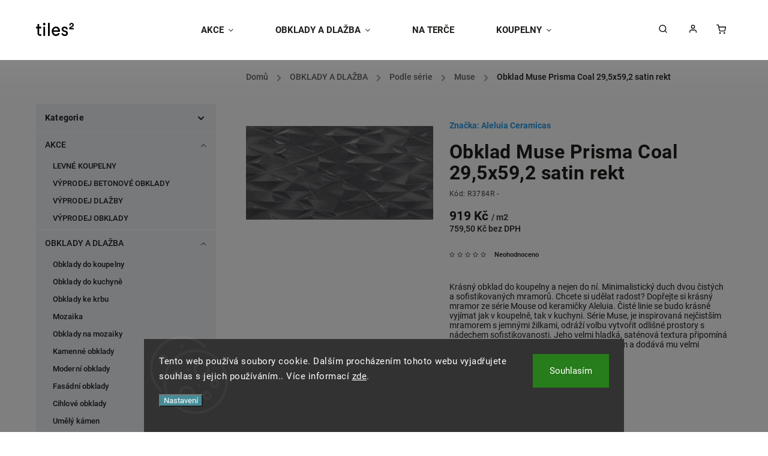

--- FILE ---
content_type: text/html; charset=utf-8
request_url: https://www.koupelny-dlazba.cz/obklad-muse-prisma-coal-29-5x59-2--satin-rekt/
body_size: 36354
content:
<!doctype html><html lang="cs" dir="ltr" class="header-background-light external-fonts-loaded"><head><meta charset="utf-8" /><meta name="viewport" content="width=device-width,initial-scale=1" /><title>Obklad Muse Prisma Coal 29,5x59,2  satin rekt - Tiles studio obklady a dlažby</title><link rel="preconnect" href="https://cdn.myshoptet.com" /><link rel="dns-prefetch" href="https://cdn.myshoptet.com" /><link rel="preload" href="https://cdn.myshoptet.com/prj/dist/master/cms/libs/jquery/jquery-1.11.3.min.js" as="script" /><link href="https://cdn.myshoptet.com/prj/dist/master/cms/templates/frontend_templates/shared/css/font-face/roboto.css" rel="stylesheet"><script>
dataLayer = [];
dataLayer.push({'shoptet' : {
    "pageType": "productDetail",
    "currency": "CZK",
    "currencyInfo": {
        "decimalSeparator": ",",
        "exchangeRate": 1,
        "priceDecimalPlaces": 2,
        "symbol": "K\u010d",
        "symbolLeft": 0,
        "thousandSeparator": " "
    },
    "language": "cs",
    "projectId": 587311,
    "product": {
        "id": 6567,
        "guid": "21776bc6-892f-11ee-a188-664bf65c3b8e",
        "hasVariants": false,
        "codes": [
            {
                "code": "R3784R -"
            }
        ],
        "code": "R3784R -",
        "name": "Obklad Muse Prisma Coal 29,5x59,2  satin rekt",
        "appendix": "",
        "weight": 19.809999999999999,
        "manufacturer": "Aleluia Ceramicas",
        "manufacturerGuid": "1EF53353D5D06DF28E4DDA0BA3DED3EE",
        "currentCategory": "OBKLADY A DLA\u017dBA | Podle s\u00e9rie | Muse",
        "currentCategoryGuid": "d20c3daf-8846-11ee-9d6e-f6c366b91939",
        "defaultCategory": "OBKLADY A DLA\u017dBA | Podle s\u00e9rie | Muse",
        "defaultCategoryGuid": "d20c3daf-8846-11ee-9d6e-f6c366b91939",
        "currency": "CZK",
        "priceWithVat": 919
    },
    "stocks": [
        {
            "id": "ext",
            "title": "Sklad",
            "isDeliveryPoint": 0,
            "visibleOnEshop": 1
        }
    ],
    "cartInfo": {
        "id": null,
        "freeShipping": false,
        "leftToFreeGift": {
            "formattedPrice": "0 K\u010d",
            "priceLeft": 0
        },
        "freeGift": false,
        "leftToFreeShipping": {
            "priceLeft": null,
            "dependOnRegion": null,
            "formattedPrice": null
        },
        "discountCoupon": [],
        "getNoBillingShippingPrice": {
            "withoutVat": 0,
            "vat": 0,
            "withVat": 0
        },
        "cartItems": [],
        "taxMode": "ORDINARY"
    },
    "cart": [],
    "customer": {
        "priceRatio": 1,
        "priceListId": 1,
        "groupId": null,
        "registered": false,
        "mainAccount": false
    }
}});
dataLayer.push({'cookie_consent' : {
    "marketing": "denied",
    "analytics": "denied"
}});
document.addEventListener('DOMContentLoaded', function() {
    shoptet.consent.onAccept(function(agreements) {
        if (agreements.length == 0) {
            return;
        }
        dataLayer.push({
            'cookie_consent' : {
                'marketing' : (agreements.includes(shoptet.config.cookiesConsentOptPersonalisation)
                    ? 'granted' : 'denied'),
                'analytics': (agreements.includes(shoptet.config.cookiesConsentOptAnalytics)
                    ? 'granted' : 'denied')
            },
            'event': 'cookie_consent'
        });
    });
});
</script>
<meta property="og:type" content="website"><meta property="og:site_name" content="koupelny-dlazba.cz"><meta property="og:url" content="https://www.koupelny-dlazba.cz/obklad-muse-prisma-coal-29-5x59-2--satin-rekt/"><meta property="og:title" content="Obklad Muse Prisma Coal 29,5x59,2  satin rekt - Tiles studio obklady a dlažby"><meta name="author" content="Tiles studio obklady a dlažby"><meta name="web_author" content="Shoptet.cz"><meta name="dcterms.rightsHolder" content="www.koupelny-dlazba.cz"><meta name="robots" content="index,follow"><meta property="og:image" content="https://cdn.myshoptet.com/usr/www.koupelny-dlazba.cz/user/shop/big/6567_r3784r-prisma-muse-coal.jpg?655dee2f"><meta property="og:description" content="Obklad Muse Prisma Coal 29,5x59,2  satin rekt. Krásný obklad do koupelny a nejen do ní. Minimalistický duch dvou čistých a sofistikovaných mramorů. Chcete si udělat radost? Dopřejte si krásný mramor ze série Mouse od keramičky Aleluia. Čisté linie se budo krásně vyjímat jak v koupelně, tak v kuchyni. Série Muse, je…"><meta name="description" content="Obklad Muse Prisma Coal 29,5x59,2  satin rekt. Krásný obklad do koupelny a nejen do ní. Minimalistický duch dvou čistých a sofistikovaných mramorů. Chcete si udělat radost? Dopřejte si krásný mramor ze série Mouse od keramičky Aleluia. Čisté linie se budo krásně vyjímat jak v koupelně, tak v kuchyni. Série Muse, je…"><meta property="product:price:amount" content="919"><meta property="product:price:currency" content="CZK"><style>:root {--color-primary: #239ceb;--color-primary-h: 204;--color-primary-s: 83%;--color-primary-l: 53%;--color-primary-hover: #1997e5;--color-primary-hover-h: 203;--color-primary-hover-s: 80%;--color-primary-hover-l: 50%;--color-secondary: #468c98;--color-secondary-h: 189;--color-secondary-s: 37%;--color-secondary-l: 44%;--color-secondary-hover: #3b7580;--color-secondary-hover-h: 190;--color-secondary-hover-s: 37%;--color-secondary-hover-l: 37%;--color-tertiary: #ffc807;--color-tertiary-h: 47;--color-tertiary-s: 100%;--color-tertiary-l: 51%;--color-tertiary-hover: #ffbb00;--color-tertiary-hover-h: 44;--color-tertiary-hover-s: 100%;--color-tertiary-hover-l: 50%;--color-header-background: #ffffff;--template-font: "Roboto";--template-headings-font: "Roboto";--header-background-url: url("[data-uri]");--cookies-notice-background: #1A1937;--cookies-notice-color: #F8FAFB;--cookies-notice-button-hover: #f5f5f5;--cookies-notice-link-hover: #27263f;--templates-update-management-preview-mode-content: "Náhled aktualizací šablony je aktivní pro váš prohlížeč."}</style>
    <script>var shoptet = shoptet || {};</script>
    <script src="https://cdn.myshoptet.com/prj/dist/master/shop/dist/main-3g-header.js.b3b3f48cd33902743054.js"></script>
<!-- User include --><!-- service 734(379) html code header -->
<script src="https://ajax.googleapis.com/ajax/libs/webfont/1.6.26/webfont.js"></script>

<style>
.not-working {background-color: black;color:white;width:100%;height:100%;position:fixed;top:0;left:0;z-index:9999999;text-align:center;padding:50px;}
</style>

<link rel="stylesheet" href="https://cdnjs.cloudflare.com/ajax/libs/twitter-bootstrap/4.4.1/css/bootstrap-grid.min.css" />
<link rel="stylesheet" href="https://code.jquery.com/ui/1.12.0/themes/smoothness/jquery-ui.min.css">
<link rel="stylesheet" href="https://cdn.myshoptet.com/usr/shoptet.tomashlad.eu/user/documents/extras/shoptet-font/font.css"/>
<link rel="stylesheet" href="https://cdn.jsdelivr.net/npm/slick-carousel@1.8.1/slick/slick.css" />

<link rel="stylesheet" href="https://cdn.myshoptet.com/usr/shoptet.tomashlad.eu/user/documents/extras/opal/animate.css">
<link rel="stylesheet" href="https://cdn.myshoptet.com/usr/shoptet.tomashlad.eu/user/documents/extras/opal/screen.min.css?v=1490">

<style>

@media only screen and (max-width: 767px) {
.top-navigation-menu {
    display: none !important;
}
}


body, .search fieldset input, input, .form-control, button, .button {
        font-family: 'Roboto', sans-serif;
    }

select {
    font: 500 14px Roboto;
}


.flags .flag.flag-new, .welcome-wrapper h1:before, input[type="checkbox"]:checked:after, .cart-table .related .cart-related-button .btn, .ordering-process .cart-content.checkout-box-wrapper,  .ordering-process .checkout-box, .top-navigation-bar .nav-part .top-navigation-tools .top-nav-button-account, .ordering-process .cart-empty .col-md-4 .cart-content, .in-klient #content table thead, .in-objednavky #content table thead, .in-klient-hodnoceni #content table thead, .in-klient-diskuze #content table thead, .ui-slider-horizontal .ui-slider-range {
background-color: #239ceb;
}

.button, .products .product button, .products .product .btn, .btn.btn-primary, button, .btn, .btn-primary, #filters #clear-filters a {
background-color: #468c98;
}

.button:hover, .products .product button:hover, .products .product .btn:hover, .btn.btn-primary:hover, button:hover, .btn:hover, btn-primary:hover, .products .product .btn:hover, #filters #clear-filters a:hover {
background-color: #3b7580;
color: #fff;
}

.hp-ratings.container .ratings-list .votes-wrap .vote-wrap .vote-header .vote-pic .vote-initials, #content-wrapper .vote-initials {
background-color: #239ceb !important;
color: #fff !important;
}

 .flags .flag.flag-new:after, .menu-helper ul li a:hover {
    color:  #239ceb !important;
}

.product-top .add-to-cart button:hover, .add-to-cart-button.btn:hover, .cart-content .next-step .btn:hover {
    background: #3b7580;
}

.products-block.products .product button, .products-block.products .product .btn, .cart-content .next-step .btn, .product-top .add-to-cart button, .product-top .add-to-cart .btn {
    background: #468c98;
}

.products-block.products .product button:hover, .products-block.products .product .btn:hover, .cart-content .next-step .btn:hover, .product-top .add-to-cart button:hover, .product-top .add-to-cart .btn:hover {
    background:  #3b7580;
}

a {
color: #222222;
}

.content-wrapper p a, .product-top .price-line .price-final, .subcategories li a:hover, .category-header input[type="radio"] + label:hover,  .ui-slider-horizontal .ui-slider-handle, .product-top .price-line .price-fina, .shp-tabs .shp-tab-link:hover, .type-detail .tab-content .detail-parameters th a, .type-detail .tab-content .detail-parameters td a, .product-top .p-detail-info > div a, .sidebar .filters-wrapper .toggle-filters {
color: #239ceb;
}

.sidebar .box.client-center-box ul .logout a {
color: #239ceb !important;
}

a:hover, #header .navigation-buttons .btn .cart-price, .products .product .ratings-wrapper .stars .star, .product-top .p-detail-info .stars-wrapper .stars .star, .products .product .prices .price-final strong, ol.top-products li a strong, .categories .topic.active > a, .categories ul.expanded li.active a, .product-top .p-detail-info > div:last-child a, ol.cart-header li.active strong span, ul.manufacturers h2, #navigation ul.menu-level-1 > li > a:hover  {
color: #239ceb;
}

#header .navigation-buttons .btn.cart-count i, #ratingWrapper .link-like {
cursor: pointer,;
background: #468c98;
color: #fff;
}

#header .navigation-buttons .btn:before, .category-header input[type="radio"]:checked + label, .shp-tabs-holder ul.shp-tabs li.active a {
cursor: pointer,;
color: #468c98;
}

.shp-tabs-holder ul.shp-tabs li.active a {
border-color: #468c98;
}

input[type="checkbox"]:checked:before, input[type="checkbox"]:checked + label::before, input[type="radio"]:checked + label::before, .sidebar .box.client-center-box ul .logout a, .sidebar .filters-wrapper .toggle-filters {
  border-color: #239ceb;
}

#carousel .carousel-slide-caption h2:before,
.h4::after, .content h4::after, .category-title::after, .p-detail-inner h1::after, h1:after, article h1::after, h4.homepage-group-title::after, .h4.homepage-group-title::after, footer h4:before, .products-related-header:after, ol.cart-header li.active strong span::before, ol.cart-header li.completed a span::before, input[type="checkbox"]:checked + label::after, input[type="radio"]:checked + label::after, .latest-contribution-wrapper h2:before, .price-range > div {
    background: #239ceb;
}

.sidebar .box-poll .poll-result > div {
  border-color: #239ceb;
  background-color: #239ceb;
}

@media only screen and (max-width: 768px) {
.top-navigation-bar .nav-part .responsive-tools a[data-target="navigation"] {
    background: #239ceb;
}
}
@media only screen and (max-width: 767px) {
.search-window-visible .search {overflow:visible !important;}
}

.required-asterisk:after {content: "*";padding-left: 0.5ch;color: #d63500;}
.copyright .podpis {display:block !important;}
.product-top .social-buttons-wrapper .social-buttons {z-index:1;}
#filters .slider-wrapper {width:100%;}
.footer-socials .contact-box>strong {display: none;}
.footer-banners .footer-banner img {width: 100%;max-width: 100%;height: auto;max-height: none;}
  .filters-unveil-button-wrapper a.unveil-button {line-height:55px;}
.newsletter .sr-only {clip: auto;height: auto;margin: 0;overflow: auto;position: relative;width: auto;}
.extended-banner-texts:empty {display:none;}
.extended-banner-texts < span:empty {display:none;}
.footer-links-icons {display:none;}
.advanced-filters-wrapper>div {padding-top:3px;}
.extended-banner-texts:empty {display: none !important;}
#carousel a {color: white;}
footer #formLogin .btn, footer #formLogin button, footer .search .btn, footer .search button {
    text-align: center;
    padding: 0 10px;
}
.sidebar-inner .subscribe-form button {padding:0;}
.in-index .products-block.products .slick-track {display:flex;}
.wrong-template {
    text-align: center;
    padding: 30px;
    background: #000;
    color: #fff;
    font-size: 20px;
    position: fixed;
    width: 100%;
    height: 100%;
    z-index: 99999999;
    top: 0;
    left: 0;
    padding-top: 20vh;
}
.wrong-template span {
    display: block;
    font-size: 15px;
    margin-top: 25px;
    opacity: 0.7;
}
.wrong-template span a {color: #fff; text-decoration: underline;}
@media only screen and (max-width: 1200px) {
    .type-detail .shp-tabs-wrapper .row {
        width:100%
    }
}
.advanced-parameter-inner img, .products-inline img {height:auto;}
img {height: auto;}
</style>
<style>
#carousel .carousel-inner:not(.tokyo-tools) {min-height:0 !important;}
</style>

<!-- api 427(81) html code header -->
<link rel="stylesheet" href="https://cdn.myshoptet.com/usr/api2.dklab.cz/user/documents/_doplnky/instagram/587311/5/587311_5.css" type="text/css" /><style>
        :root {
            --dklab-instagram-header-color: #000000;  
            --dklab-instagram-header-background: #DDDDDD;  
            --dklab-instagram-font-weight: 700;
            --dklab-instagram-font-size: 120%;
            --dklab-instagram-logoUrl: url(https://cdn.myshoptet.com/usr/api2.dklab.cz/user/documents/_doplnky/instagram/img/logo-duha.png); 
            --dklab-instagram-logo-size-width: 25px;
            --dklab-instagram-logo-size-height: 25px;                        
            --dklab-instagram-hover-content: "\e903";                        
            --dklab-instagram-padding: 0px;                        
            --dklab-instagram-border-color: #888888;
            
        }
        </style>
<!-- api 1117(741) html code header -->
<link rel="stylesheet" href="https://cdn.myshoptet.com/usr/api2.dklab.cz/user/documents/_doplnky/faviExtra/587311/1/587311_1.css" type="text/css" /><style></style>
<!-- service 427(81) html code header -->
<link rel="stylesheet" href="https://cdn.myshoptet.com/usr/api2.dklab.cz/user/documents/_doplnky/instagram/font/instagramplus.css" type="text/css" />

<!-- project html code header -->
<link rel="stylesheet" href="https://cdn.myshoptet.com/usr/shoptet.tomashlad.eu/user/documents/extras/opal/banners-default.css?v=1742383388">
<style>
.normal-banners-line .banner-wrapper {height: auto !important;}
.normal-banners-line .banner-wrapper img {position: relative; top: 0; left: 0; transform: none;}
.p-detail-inner .price-measure {display: none;}
</style>

<link rel="stylesheet" href="https://cdn.myshoptet.com/usr/587311.myshoptet.com/user/documents/styles.css?v=1742383388">
<style>
.products-block.products .product .availability .availability-amount {
display: block;
margin-left: 3px;
}
</style>
<!-- /User include --><link rel="shortcut icon" href="/favicon.ico" type="image/x-icon" /><link rel="canonical" href="https://www.koupelny-dlazba.cz/obklad-muse-prisma-coal-29-5x59-2--satin-rekt/" />    <!-- Global site tag (gtag.js) - Google Analytics -->
    <script async src="https://www.googletagmanager.com/gtag/js?id=G-G9KFJQGDBC"></script>
    <script>
        
        window.dataLayer = window.dataLayer || [];
        function gtag(){dataLayer.push(arguments);}
        

                    console.debug('default consent data');

            gtag('consent', 'default', {"ad_storage":"denied","analytics_storage":"denied","ad_user_data":"denied","ad_personalization":"denied","wait_for_update":500});
            dataLayer.push({
                'event': 'default_consent'
            });
        
        gtag('js', new Date());

        
                gtag('config', 'G-G9KFJQGDBC', {"groups":"GA4","send_page_view":false,"content_group":"productDetail","currency":"CZK","page_language":"cs"});
        
                gtag('config', 'AW-862109616', {"allow_enhanced_conversions":true});
        
        
        
        
        
                    gtag('event', 'page_view', {"send_to":"GA4","page_language":"cs","content_group":"productDetail","currency":"CZK"});
        
                gtag('set', 'currency', 'CZK');

        gtag('event', 'view_item', {
            "send_to": "UA",
            "items": [
                {
                    "id": "R3784R -",
                    "name": "Obklad Muse Prisma Coal 29,5x59,2  satin rekt",
                    "category": "OBKLADY A DLA\u017dBA \/ Podle s\u00e9rie \/ Muse",
                                        "brand": "Aleluia Ceramicas",
                                                            "price": 759.5
                }
            ]
        });
        
        
        
        
        
                    gtag('event', 'view_item', {"send_to":"GA4","page_language":"cs","content_group":"productDetail","value":759.5,"currency":"CZK","items":[{"item_id":"R3784R -","item_name":"Obklad Muse Prisma Coal 29,5x59,2  satin rekt","item_brand":"Aleluia Ceramicas","item_category":"OBKLADY A DLA\u017dBA","item_category2":"Podle s\u00e9rie","item_category3":"Muse","price":759.5,"quantity":1,"index":0}]});
        
        
        
        
        
        
        
        document.addEventListener('DOMContentLoaded', function() {
            if (typeof shoptet.tracking !== 'undefined') {
                for (var id in shoptet.tracking.bannersList) {
                    gtag('event', 'view_promotion', {
                        "send_to": "UA",
                        "promotions": [
                            {
                                "id": shoptet.tracking.bannersList[id].id,
                                "name": shoptet.tracking.bannersList[id].name,
                                "position": shoptet.tracking.bannersList[id].position
                            }
                        ]
                    });
                }
            }

            shoptet.consent.onAccept(function(agreements) {
                if (agreements.length !== 0) {
                    console.debug('gtag consent accept');
                    var gtagConsentPayload =  {
                        'ad_storage': agreements.includes(shoptet.config.cookiesConsentOptPersonalisation)
                            ? 'granted' : 'denied',
                        'analytics_storage': agreements.includes(shoptet.config.cookiesConsentOptAnalytics)
                            ? 'granted' : 'denied',
                                                                                                'ad_user_data': agreements.includes(shoptet.config.cookiesConsentOptPersonalisation)
                            ? 'granted' : 'denied',
                        'ad_personalization': agreements.includes(shoptet.config.cookiesConsentOptPersonalisation)
                            ? 'granted' : 'denied',
                        };
                    console.debug('update consent data', gtagConsentPayload);
                    gtag('consent', 'update', gtagConsentPayload);
                    dataLayer.push(
                        { 'event': 'update_consent' }
                    );
                }
            });
        });
    </script>
</head><body class="desktop id-1347 in-muse template-11 type-product type-detail multiple-columns-body columns-mobile-2 columns-3 blank-mode blank-mode-css ums_a11y_category_page--off ums_discussion_rating_forms--on ums_a11y_pagination--on mobile-header-version-1">
        <div id="fb-root"></div>
        <script>
            window.fbAsyncInit = function() {
                FB.init({
//                    appId            : 'your-app-id',
                    autoLogAppEvents : true,
                    xfbml            : true,
                    version          : 'v19.0'
                });
            };
        </script>
        <script async defer crossorigin="anonymous" src="https://connect.facebook.net/cs_CZ/sdk.js"></script>    <div class="siteCookies siteCookies--bottom siteCookies--dark js-siteCookies" role="dialog" data-testid="cookiesPopup" data-nosnippet>
        <div class="siteCookies__form">
            <div class="siteCookies__content">
                <div class="siteCookies__text">
                    Tento web používá soubory cookie. Dalším procházením tohoto webu vyjadřujete souhlas s jejich používáním.. Více informací <a href="/podminky-ochrany-osobnich-udaju/" target=\"_blank\" rel=\"noopener noreferrer\">zde</a>.
                </div>
                <p class="siteCookies__links">
                    <button class="siteCookies__link js-cookies-settings" aria-label="Nastavení cookies" data-testid="cookiesSettings">Nastavení</button>
                </p>
            </div>
            <div class="siteCookies__buttonWrap">
                                <button class="siteCookies__button js-cookiesConsentSubmit" value="all" aria-label="Přijmout cookies" data-testid="buttonCookiesAccept">Souhlasím</button>
            </div>
        </div>
        <script>
            document.addEventListener("DOMContentLoaded", () => {
                const siteCookies = document.querySelector('.js-siteCookies');
                document.addEventListener("scroll", shoptet.common.throttle(() => {
                    const st = document.documentElement.scrollTop;
                    if (st > 1) {
                        siteCookies.classList.add('siteCookies--scrolled');
                    } else {
                        siteCookies.classList.remove('siteCookies--scrolled');
                    }
                }, 100));
            });
        </script>
    </div>
<a href="#content" class="skip-link sr-only">Přejít na obsah</a><div class="overall-wrapper"><div class="user-action"><div class="container"><div class="user-action-in"><div class="user-action-login popup-widget login-widget"><div class="popup-widget-inner"><h2>Přihlášení k vašemu účtu</h2><div id="customerLogin"><form action="/action/Customer/Login/" method="post" id="formLoginIncluded" class="csrf-enabled" data-testid="formLogin"><input type="hidden" name="referer" value="" /><div class="form-group"><div class="input-wrapper email js-validated-element-wrapper no-label"><input type="email" name="email" class="form-control" placeholder="E-mailová adresa (např. jan@novak.cz)" data-testid="inputEmail" autocomplete="email" required /></div></div><div class="form-group"><div class="input-wrapper password js-validated-element-wrapper no-label"><input type="password" name="password" class="form-control" placeholder="Heslo" data-testid="inputPassword" autocomplete="current-password" required /><span class="no-display">Nemůžete vyplnit toto pole</span><input type="text" name="surname" value="" class="no-display" /></div></div><div class="form-group"><div class="login-wrapper"><button type="submit" class="btn btn-secondary btn-text btn-login" data-testid="buttonSubmit">Přihlásit se</button><div class="password-helper"><a href="/registrace/" data-testid="signup" rel="nofollow">Nová registrace</a><a href="/klient/zapomenute-heslo/" rel="nofollow">Zapomenuté heslo</a></div></div></div></form>
</div></div></div>
    <div id="cart-widget" class="user-action-cart popup-widget cart-widget loader-wrapper" data-testid="popupCartWidget" role="dialog" aria-hidden="true"><div class="popup-widget-inner cart-widget-inner place-cart-here"><div class="loader-overlay"><div class="loader"></div></div></div><div class="cart-widget-button"><a href="/kosik/" class="btn btn-conversion" id="continue-order-button" rel="nofollow" data-testid="buttonNextStep">Pokračovat do košíku</a></div></div></div>
</div></div><div class="top-navigation-bar" data-testid="topNavigationBar">

    <div class="container">

        <div class="top-navigation-contacts">
            <strong>Zákaznická podpora:</strong><a href="tel:+420735016017" class="project-phone" aria-label="Zavolat na +420735016017" data-testid="contactboxPhone"><span>+420 735 016 017</span></a><a href="mailto:jednatel@tiles-studio.cz" class="project-email" data-testid="contactboxEmail"><span>jednatel@tiles-studio.cz</span></a>        </div>

                            <div class="top-navigation-menu">
                <div class="top-navigation-menu-trigger"></div>
                <ul class="top-navigation-bar-menu">
                                            <li class="top-navigation-menu-item-39">
                            <a href="/obchodni-podminky/">Obchodní podmínky</a>
                        </li>
                                            <li class="top-navigation-menu-item-691">
                            <a href="/ochrana-osobnich-udaju/">Ochrana osobních údajů</a>
                        </li>
                                            <li class="top-navigation-menu-item-1311">
                            <a href="/odstoupeni-od-kupni-smlouvy/">Odstoupení od kupní smlouvy</a>
                        </li>
                                            <li class="top-navigation-menu-item-1423">
                            <a href="/levne-obklady-a-dlazba-ohavec/">Levné obklady a dlažba Ohaveč</a>
                        </li>
                                    </ul>
                <ul class="top-navigation-bar-menu-helper"></ul>
            </div>
        
        <div class="top-navigation-tools">
            <div class="responsive-tools">
                <a href="#" class="toggle-window" data-target="search" aria-label="Hledat" data-testid="linkSearchIcon"></a>
                                                            <a href="#" class="toggle-window" data-target="login"></a>
                                                    <a href="#" class="toggle-window" data-target="navigation" aria-label="Menu" data-testid="hamburgerMenu"></a>
            </div>
                        <a href="/login/?backTo=%2Fobklad-muse-prisma-coal-29-5x59-2--satin-rekt%2F" class="top-nav-button top-nav-button-login primary login toggle-window" data-target="login" data-testid="signin" rel="nofollow"><span>Přihlášení</span></a>        </div>

    </div>

</div>
<header id="header"><div class="container navigation-wrapper">
    <div class="header-top">
        <div class="site-name-wrapper">
            <div class="site-name"><a href="/" data-testid="linkWebsiteLogo"><img src="https://cdn.myshoptet.com/usr/www.koupelny-dlazba.cz/user/logos/tiles2_logo.png" alt="Tiles studio obklady a dlažby" fetchpriority="low" /></a></div>        </div>
        <div class="search" itemscope itemtype="https://schema.org/WebSite">
            <meta itemprop="headline" content="Muse"/><meta itemprop="url" content="https://www.koupelny-dlazba.cz"/><meta itemprop="text" content="Obklad Muse Prisma Coal 29,5x59,2 satin rekt. Krásný obklad do koupelny a nejen do ní. Minimalistický duch dvou čistých a sofistikovaných mramorů. Chcete si udělat radost? Dopřejte si krásný mramor ze série Mouse od keramičky Aleluia. Čisté linie se budo krásně vyjímat jak v koupelně, tak v kuchyni. Série Muse, je..."/>            <form action="/action/ProductSearch/prepareString/" method="post"
    id="formSearchForm" class="search-form compact-form js-search-main"
    itemprop="potentialAction" itemscope itemtype="https://schema.org/SearchAction" data-testid="searchForm">
    <fieldset>
        <meta itemprop="target"
            content="https://www.koupelny-dlazba.cz/vyhledavani/?string={string}"/>
        <input type="hidden" name="language" value="cs"/>
        
            
<input
    type="search"
    name="string"
        class="query-input form-control search-input js-search-input"
    placeholder="Napište, co hledáte"
    autocomplete="off"
    required
    itemprop="query-input"
    aria-label="Hledat"
    data-testid="searchInput"
>
            <button type="submit" class="btn btn-default" data-testid="searchBtn">Hledat</button>
        
    </fieldset>
</form>
        </div>
        <div class="navigation-buttons">
                
    <a href="/kosik/" class="btn btn-icon toggle-window cart-count" data-target="cart" data-hover="true" data-redirect="true" data-testid="headerCart" rel="nofollow" aria-haspopup="dialog" aria-expanded="false" aria-controls="cart-widget">
        
                <span class="sr-only">Nákupní košík</span>
        
            <span class="cart-price visible-lg-inline-block" data-testid="headerCartPrice">
                                    Prázdný košík                            </span>
        
    
            </a>
        </div>
    </div>
    <nav id="navigation" aria-label="Hlavní menu" data-collapsible="true"><div class="navigation-in menu"><ul class="menu-level-1" role="menubar" data-testid="headerMenuItems"><li class="menu-item-1269 ext" role="none"><a href="/akce/" data-testid="headerMenuItem" role="menuitem" aria-haspopup="true" aria-expanded="false"><b>AKCE</b><span class="submenu-arrow"></span></a><ul class="menu-level-2" aria-label="AKCE" tabindex="-1" role="menu"><li class="menu-item-714" role="none"><a href="/levne-koupelny/" class="menu-image" data-testid="headerMenuItem" tabindex="-1" aria-hidden="true"><img src="data:image/svg+xml,%3Csvg%20width%3D%22140%22%20height%3D%22100%22%20xmlns%3D%22http%3A%2F%2Fwww.w3.org%2F2000%2Fsvg%22%3E%3C%2Fsvg%3E" alt="" aria-hidden="true" width="140" height="100"  data-src="https://cdn.myshoptet.com/usr/www.koupelny-dlazba.cz/user/categories/thumb/2226-1_imitace-kamene.jpg" fetchpriority="low" /></a><div><a href="/levne-koupelny/" data-testid="headerMenuItem" role="menuitem"><span>LEVNÉ KOUPELNY</span></a>
                        </div></li><li class="menu-item-711" role="none"><a href="/vyprodej-betonove-obklady/" class="menu-image" data-testid="headerMenuItem" tabindex="-1" aria-hidden="true"><img src="data:image/svg+xml,%3Csvg%20width%3D%22140%22%20height%3D%22100%22%20xmlns%3D%22http%3A%2F%2Fwww.w3.org%2F2000%2Fsvg%22%3E%3C%2Fsvg%3E" alt="" aria-hidden="true" width="140" height="100"  data-src="https://cdn.myshoptet.com/usr/www.koupelny-dlazba.cz/user/categories/thumb/beton_obklad.jpg" fetchpriority="low" /></a><div><a href="/vyprodej-betonove-obklady/" data-testid="headerMenuItem" role="menuitem"><span>VÝPRODEJ BETONOVÉ OBKLADY</span></a>
                        </div></li><li class="menu-item-708" role="none"><a href="/vyprodej-dlazby/" class="menu-image" data-testid="headerMenuItem" tabindex="-1" aria-hidden="true"><img src="data:image/svg+xml,%3Csvg%20width%3D%22140%22%20height%3D%22100%22%20xmlns%3D%22http%3A%2F%2Fwww.w3.org%2F2000%2Fsvg%22%3E%3C%2Fsvg%3E" alt="" aria-hidden="true" width="140" height="100"  data-src="https://cdn.myshoptet.com/usr/www.koupelny-dlazba.cz/user/categories/thumb/vyprod_dla__ba.jpg" fetchpriority="low" /></a><div><a href="/vyprodej-dlazby/" data-testid="headerMenuItem" role="menuitem"><span>VÝPRODEJ DLAŽBY</span></a>
                        </div></li><li class="menu-item-705" role="none"><a href="/vyprodej-obklady/" class="menu-image" data-testid="headerMenuItem" tabindex="-1" aria-hidden="true"><img src="data:image/svg+xml,%3Csvg%20width%3D%22140%22%20height%3D%22100%22%20xmlns%3D%22http%3A%2F%2Fwww.w3.org%2F2000%2Fsvg%22%3E%3C%2Fsvg%3E" alt="" aria-hidden="true" width="140" height="100"  data-src="https://cdn.myshoptet.com/usr/www.koupelny-dlazba.cz/user/categories/thumb/2952-1_rustikalni-dlazba.jpg" fetchpriority="low" /></a><div><a href="/vyprodej-obklady/" data-testid="headerMenuItem" role="menuitem"><span>VÝPRODEJ OBKLADY</span></a>
                        </div></li></ul></li>
<li class="menu-item-717 ext" role="none"><a href="/obklady/" data-testid="headerMenuItem" role="menuitem" aria-haspopup="true" aria-expanded="false"><b>OBKLADY A DLAŽBA</b><span class="submenu-arrow"></span></a><ul class="menu-level-2" aria-label="OBKLADY A DLAŽBA" tabindex="-1" role="menu"><li class="menu-item-867" role="none"><a href="/obklady-do-koupelny/" class="menu-image" data-testid="headerMenuItem" tabindex="-1" aria-hidden="true"><img src="data:image/svg+xml,%3Csvg%20width%3D%22140%22%20height%3D%22100%22%20xmlns%3D%22http%3A%2F%2Fwww.w3.org%2F2000%2Fsvg%22%3E%3C%2Fsvg%3E" alt="" aria-hidden="true" width="140" height="100"  data-src="https://cdn.myshoptet.com/usr/www.koupelny-dlazba.cz/user/categories/thumb/obklady_do_koupelny.jpg" fetchpriority="low" /></a><div><a href="/obklady-do-koupelny/" data-testid="headerMenuItem" role="menuitem"><span>Obklady do koupelny</span></a>
                        </div></li><li class="menu-item-870" role="none"><a href="/obklady-do-kuchyne/" class="menu-image" data-testid="headerMenuItem" tabindex="-1" aria-hidden="true"><img src="data:image/svg+xml,%3Csvg%20width%3D%22140%22%20height%3D%22100%22%20xmlns%3D%22http%3A%2F%2Fwww.w3.org%2F2000%2Fsvg%22%3E%3C%2Fsvg%3E" alt="" aria-hidden="true" width="140" height="100"  data-src="https://cdn.myshoptet.com/usr/www.koupelny-dlazba.cz/user/categories/thumb/screenshot_2023-07-25_at_09-56-00_obklady_do_kuchyn__.png" fetchpriority="low" /></a><div><a href="/obklady-do-kuchyne/" data-testid="headerMenuItem" role="menuitem"><span>Obklady do kuchyně</span></a>
                        </div></li><li class="menu-item-873" role="none"><a href="/obklady-ke-krbu/" class="menu-image" data-testid="headerMenuItem" tabindex="-1" aria-hidden="true"><img src="data:image/svg+xml,%3Csvg%20width%3D%22140%22%20height%3D%22100%22%20xmlns%3D%22http%3A%2F%2Fwww.w3.org%2F2000%2Fsvg%22%3E%3C%2Fsvg%3E" alt="" aria-hidden="true" width="140" height="100"  data-src="https://cdn.myshoptet.com/usr/www.koupelny-dlazba.cz/user/categories/thumb/screenshot_2023-07-25_at_09-57-06_obklady_ke_krbu.png" fetchpriority="low" /></a><div><a href="/obklady-ke-krbu/" data-testid="headerMenuItem" role="menuitem"><span>Obklady ke krbu</span></a>
                        </div></li><li class="menu-item-876" role="none"><a href="/mozaika/" class="menu-image" data-testid="headerMenuItem" tabindex="-1" aria-hidden="true"><img src="data:image/svg+xml,%3Csvg%20width%3D%22140%22%20height%3D%22100%22%20xmlns%3D%22http%3A%2F%2Fwww.w3.org%2F2000%2Fsvg%22%3E%3C%2Fsvg%3E" alt="" aria-hidden="true" width="140" height="100"  data-src="https://cdn.myshoptet.com/usr/www.koupelny-dlazba.cz/user/categories/thumb/screenshot_2023-07-25_at_09-57-24_obklady_a_dla__by_mozaika.png" fetchpriority="low" /></a><div><a href="/mozaika/" data-testid="headerMenuItem" role="menuitem"><span>Mozaika</span></a>
                        </div></li><li class="menu-item-1471" role="none"><a href="/obklady-na-mozaiky/" class="menu-image" data-testid="headerMenuItem" tabindex="-1" aria-hidden="true"><img src="data:image/svg+xml,%3Csvg%20width%3D%22140%22%20height%3D%22100%22%20xmlns%3D%22http%3A%2F%2Fwww.w3.org%2F2000%2Fsvg%22%3E%3C%2Fsvg%3E" alt="" aria-hidden="true" width="140" height="100"  data-src="https://cdn.myshoptet.com/usr/www.koupelny-dlazba.cz/user/categories/thumb/screenshot_2025-08-18_at_10-10-23_obklad_pro_tvorbu_mozaiky_____002_marfim_lesk_15x15_-_tiles_studio_obklady_a_dla__by.png" fetchpriority="low" /></a><div><a href="/obklady-na-mozaiky/" data-testid="headerMenuItem" role="menuitem"><span>Obklady na mozaiky</span></a>
                        </div></li><li class="menu-item-882" role="none"><a href="/kamenne-obklady/" class="menu-image" data-testid="headerMenuItem" tabindex="-1" aria-hidden="true"><img src="data:image/svg+xml,%3Csvg%20width%3D%22140%22%20height%3D%22100%22%20xmlns%3D%22http%3A%2F%2Fwww.w3.org%2F2000%2Fsvg%22%3E%3C%2Fsvg%3E" alt="" aria-hidden="true" width="140" height="100"  data-src="https://cdn.myshoptet.com/usr/www.koupelny-dlazba.cz/user/categories/thumb/screenshot_2023-07-25_at_09-58-23_kamenn___obklady.png" fetchpriority="low" /></a><div><a href="/kamenne-obklady/" data-testid="headerMenuItem" role="menuitem"><span>Kamenné obklady</span></a>
                        </div></li><li class="menu-item-1287" role="none"><a href="/moderni-obklady/" class="menu-image" data-testid="headerMenuItem" tabindex="-1" aria-hidden="true"><img src="data:image/svg+xml,%3Csvg%20width%3D%22140%22%20height%3D%22100%22%20xmlns%3D%22http%3A%2F%2Fwww.w3.org%2F2000%2Fsvg%22%3E%3C%2Fsvg%3E" alt="" aria-hidden="true" width="140" height="100"  data-src="https://cdn.myshoptet.com/usr/www.koupelny-dlazba.cz/user/categories/thumb/2154-1_mozaika-bezova.jpg" fetchpriority="low" /></a><div><a href="/moderni-obklady/" data-testid="headerMenuItem" role="menuitem"><span>Moderní obklady</span></a>
                        </div></li><li class="menu-item-888" role="none"><a href="/fasadni-obklady/" class="menu-image" data-testid="headerMenuItem" tabindex="-1" aria-hidden="true"><img src="data:image/svg+xml,%3Csvg%20width%3D%22140%22%20height%3D%22100%22%20xmlns%3D%22http%3A%2F%2Fwww.w3.org%2F2000%2Fsvg%22%3E%3C%2Fsvg%3E" alt="" aria-hidden="true" width="140" height="100"  data-src="https://cdn.myshoptet.com/usr/www.koupelny-dlazba.cz/user/categories/thumb/screenshot_2023-07-25_at_09-59-46_fas__dn___obklady.png" fetchpriority="low" /></a><div><a href="/fasadni-obklady/" data-testid="headerMenuItem" role="menuitem"><span>Fasádní obklady</span></a>
                        </div></li><li class="menu-item-894" role="none"><a href="/cihlove-obklady/" class="menu-image" data-testid="headerMenuItem" tabindex="-1" aria-hidden="true"><img src="data:image/svg+xml,%3Csvg%20width%3D%22140%22%20height%3D%22100%22%20xmlns%3D%22http%3A%2F%2Fwww.w3.org%2F2000%2Fsvg%22%3E%3C%2Fsvg%3E" alt="" aria-hidden="true" width="140" height="100"  data-src="https://cdn.myshoptet.com/usr/www.koupelny-dlazba.cz/user/categories/thumb/screenshot_2023-07-25_at_10-00-44_cihlov___obklady.png" fetchpriority="low" /></a><div><a href="/cihlove-obklady/" data-testid="headerMenuItem" role="menuitem"><span>Cihlové obklady</span></a>
                        </div></li><li class="menu-item-885" role="none"><a href="/umely-kamen/" class="menu-image" data-testid="headerMenuItem" tabindex="-1" aria-hidden="true"><img src="data:image/svg+xml,%3Csvg%20width%3D%22140%22%20height%3D%22100%22%20xmlns%3D%22http%3A%2F%2Fwww.w3.org%2F2000%2Fsvg%22%3E%3C%2Fsvg%3E" alt="" aria-hidden="true" width="140" height="100"  data-src="https://cdn.myshoptet.com/usr/www.koupelny-dlazba.cz/user/categories/thumb/screenshot_2023-07-25_at_09-59-24_obklady_um__l___k__men.png" fetchpriority="low" /></a><div><a href="/umely-kamen/" data-testid="headerMenuItem" role="menuitem"><span>Umělý kámen</span></a>
                        </div></li><li class="menu-item-1146" role="none"><a href="/dlazba-imitace-dreva/" class="menu-image" data-testid="headerMenuItem" tabindex="-1" aria-hidden="true"><img src="data:image/svg+xml,%3Csvg%20width%3D%22140%22%20height%3D%22100%22%20xmlns%3D%22http%3A%2F%2Fwww.w3.org%2F2000%2Fsvg%22%3E%3C%2Fsvg%3E" alt="" aria-hidden="true" width="140" height="100"  data-src="https://cdn.myshoptet.com/usr/www.koupelny-dlazba.cz/user/categories/thumb/screenshot_2023-07-25_at_10-01-52_imitace_d__eva_dla__ba.png" fetchpriority="low" /></a><div><a href="/dlazba-imitace-dreva/" data-testid="headerMenuItem" role="menuitem"><span>Dlažba imitace dřeva</span></a>
                        </div></li><li class="menu-item-1149" role="none"><a href="/dlazba-imitace-kamene/" class="menu-image" data-testid="headerMenuItem" tabindex="-1" aria-hidden="true"><img src="data:image/svg+xml,%3Csvg%20width%3D%22140%22%20height%3D%22100%22%20xmlns%3D%22http%3A%2F%2Fwww.w3.org%2F2000%2Fsvg%22%3E%3C%2Fsvg%3E" alt="" aria-hidden="true" width="140" height="100"  data-src="https://cdn.myshoptet.com/usr/www.koupelny-dlazba.cz/user/categories/thumb/screenshot_2023-07-25_at_10-02-09_dla__ba_imitace_kamene.png" fetchpriority="low" /></a><div><a href="/dlazba-imitace-kamene/" data-testid="headerMenuItem" role="menuitem"><span>Dlažba imitace kamene</span></a>
                        </div></li><li class="menu-item-1152" role="none"><a href="/dlazba-imitace-betonu/" class="menu-image" data-testid="headerMenuItem" tabindex="-1" aria-hidden="true"><img src="data:image/svg+xml,%3Csvg%20width%3D%22140%22%20height%3D%22100%22%20xmlns%3D%22http%3A%2F%2Fwww.w3.org%2F2000%2Fsvg%22%3E%3C%2Fsvg%3E" alt="" aria-hidden="true" width="140" height="100"  data-src="https://cdn.myshoptet.com/usr/www.koupelny-dlazba.cz/user/categories/thumb/screenshot_2023-07-25_at_10-02-42_il_cotto_tagina_natural_30x60_10mm_rekt.png" fetchpriority="low" /></a><div><a href="/dlazba-imitace-betonu/" data-testid="headerMenuItem" role="menuitem"><span>Dlažba imitace betonu</span></a>
                        </div></li><li class="menu-item-1158" role="none"><a href="/rustikalni-dlazba/" class="menu-image" data-testid="headerMenuItem" tabindex="-1" aria-hidden="true"><img src="data:image/svg+xml,%3Csvg%20width%3D%22140%22%20height%3D%22100%22%20xmlns%3D%22http%3A%2F%2Fwww.w3.org%2F2000%2Fsvg%22%3E%3C%2Fsvg%3E" alt="" aria-hidden="true" width="140" height="100"  data-src="https://cdn.myshoptet.com/usr/www.koupelny-dlazba.cz/user/categories/thumb/screenshot_2023-07-25_at_10-03-59_rustik__ln___dla__ba.png" fetchpriority="low" /></a><div><a href="/rustikalni-dlazba/" data-testid="headerMenuItem" role="menuitem"><span>Rustikální dlažba</span></a>
                        </div></li><li class="menu-item-1161" role="none"><a href="/venkovni-dlazba/" class="menu-image" data-testid="headerMenuItem" tabindex="-1" aria-hidden="true"><img src="data:image/svg+xml,%3Csvg%20width%3D%22140%22%20height%3D%22100%22%20xmlns%3D%22http%3A%2F%2Fwww.w3.org%2F2000%2Fsvg%22%3E%3C%2Fsvg%3E" alt="" aria-hidden="true" width="140" height="100"  data-src="https://cdn.myshoptet.com/usr/www.koupelny-dlazba.cz/user/categories/thumb/screenshot_2023-07-25_at_10-04-12_venkovn___dla__ba.png" fetchpriority="low" /></a><div><a href="/venkovni-dlazba/" data-testid="headerMenuItem" role="menuitem"><span>Venkovní dlažba</span></a>
                        </div></li><li class="menu-item-1281" role="none"><a href="/dlazba-imitace-mramoru/" class="menu-image" data-testid="headerMenuItem" tabindex="-1" aria-hidden="true"><img src="data:image/svg+xml,%3Csvg%20width%3D%22140%22%20height%3D%22100%22%20xmlns%3D%22http%3A%2F%2Fwww.w3.org%2F2000%2Fsvg%22%3E%3C%2Fsvg%3E" alt="" aria-hidden="true" width="140" height="100"  data-src="https://cdn.myshoptet.com/usr/www.koupelny-dlazba.cz/user/categories/thumb/2736-1_mramor.jpg" fetchpriority="low" /></a><div><a href="/dlazba-imitace-mramoru/" data-testid="headerMenuItem" role="menuitem"><span>Dlažba imitace mramoru</span></a>
                        </div></li><li class="menu-item-1314" role="none"><a href="/betonove-obklady/" class="menu-image" data-testid="headerMenuItem" tabindex="-1" aria-hidden="true"><img src="data:image/svg+xml,%3Csvg%20width%3D%22140%22%20height%3D%22100%22%20xmlns%3D%22http%3A%2F%2Fwww.w3.org%2F2000%2Fsvg%22%3E%3C%2Fsvg%3E" alt="" aria-hidden="true" width="140" height="100"  data-src="https://cdn.myshoptet.com/usr/www.koupelny-dlazba.cz/user/categories/thumb/brillo-rust.jpg" fetchpriority="low" /></a><div><a href="/betonove-obklady/" data-testid="headerMenuItem" role="menuitem"><span>Betonové obklady</span></a>
                        </div></li><li class="menu-item-1170" role="none"><a href="/kameninova-dlazba/" class="menu-image" data-testid="headerMenuItem" tabindex="-1" aria-hidden="true"><img src="data:image/svg+xml,%3Csvg%20width%3D%22140%22%20height%3D%22100%22%20xmlns%3D%22http%3A%2F%2Fwww.w3.org%2F2000%2Fsvg%22%3E%3C%2Fsvg%3E" alt="" aria-hidden="true" width="140" height="100"  data-src="https://cdn.myshoptet.com/usr/www.koupelny-dlazba.cz/user/categories/thumb/screenshot_2023-07-25_at_10-04-37_dla__ba_kameninov___dla__ba.png" fetchpriority="low" /></a><div><a href="/kameninova-dlazba/" data-testid="headerMenuItem" role="menuitem"><span>Kameninová dlažba</span></a>
                        </div></li><li class="menu-item-720 has-third-level" role="none"><a href="/obklady-podle-serie/" class="menu-image" data-testid="headerMenuItem" tabindex="-1" aria-hidden="true"><img src="data:image/svg+xml,%3Csvg%20width%3D%22140%22%20height%3D%22100%22%20xmlns%3D%22http%3A%2F%2Fwww.w3.org%2F2000%2Fsvg%22%3E%3C%2Fsvg%3E" alt="" aria-hidden="true" width="140" height="100"  data-src="https://cdn.myshoptet.com/usr/www.koupelny-dlazba.cz/user/categories/thumb/aroma-1.jpg" fetchpriority="low" /></a><div><a href="/obklady-podle-serie/" data-testid="headerMenuItem" role="menuitem"><span>Podle série</span></a>
                                                    <ul class="menu-level-3" role="menu">
                                                                    <li class="menu-item-1413" role="none">
                                        <a href="/colorful/" data-testid="headerMenuItem" role="menuitem">
                                            Colorful</a>,                                    </li>
                                                                    <li class="menu-item-1414" role="none">
                                        <a href="/heartland/" data-testid="headerMenuItem" role="menuitem">
                                            Heartland</a>,                                    </li>
                                                                    <li class="menu-item-1417" role="none">
                                        <a href="/discovery/" data-testid="headerMenuItem" role="menuitem">
                                            Discovery</a>,                                    </li>
                                                                    <li class="menu-item-1420" role="none">
                                        <a href="/seattle/" data-testid="headerMenuItem" role="menuitem">
                                            Seattle</a>,                                    </li>
                                                                    <li class="menu-item-1426" role="none">
                                        <a href="/manila/" data-testid="headerMenuItem" role="menuitem">
                                            Manila</a>,                                    </li>
                                                                    <li class="menu-item-1429" role="none">
                                        <a href="/emotion/" data-testid="headerMenuItem" role="menuitem">
                                            Emotion</a>,                                    </li>
                                                                    <li class="menu-item-1432" role="none">
                                        <a href="/mellow/" data-testid="headerMenuItem" role="menuitem">
                                            Mellow</a>,                                    </li>
                                                                    <li class="menu-item-1435" role="none">
                                        <a href="/proton/" data-testid="headerMenuItem" role="menuitem">
                                            Proton</a>,                                    </li>
                                                                    <li class="menu-item-1438" role="none">
                                        <a href="/jelling/" data-testid="headerMenuItem" role="menuitem">
                                            Jelling</a>,                                    </li>
                                                                    <li class="menu-item-1441" role="none">
                                        <a href="/minicart/" data-testid="headerMenuItem" role="menuitem">
                                            Minicart</a>,                                    </li>
                                                                    <li class="menu-item-1444" role="none">
                                        <a href="/nogal/" data-testid="headerMenuItem" role="menuitem">
                                            Nogal</a>,                                    </li>
                                                                    <li class="menu-item-1447" role="none">
                                        <a href="/windsor/" data-testid="headerMenuItem" role="menuitem">
                                            Windsor</a>,                                    </li>
                                                                    <li class="menu-item-1450" role="none">
                                        <a href="/chroma/" data-testid="headerMenuItem" role="menuitem">
                                            Chroma</a>,                                    </li>
                                                                    <li class="menu-item-1453" role="none">
                                        <a href="/onyx-diamond/" data-testid="headerMenuItem" role="menuitem">
                                            Onyx diamond</a>,                                    </li>
                                                                    <li class="menu-item-1456" role="none">
                                        <a href="/canvas-xl/" data-testid="headerMenuItem" role="menuitem">
                                            Canvas XL</a>,                                    </li>
                                                                    <li class="menu-item-1459" role="none">
                                        <a href="/overtone/" data-testid="headerMenuItem" role="menuitem">
                                            Overtone</a>,                                    </li>
                                                                    <li class="menu-item-1462" role="none">
                                        <a href="/lux/" data-testid="headerMenuItem" role="menuitem">
                                            Lux</a>,                                    </li>
                                                                    <li class="menu-item-1465" role="none">
                                        <a href="/metal/" data-testid="headerMenuItem" role="menuitem">
                                            Metal</a>,                                    </li>
                                                                    <li class="menu-item-1468" role="none">
                                        <a href="/magnum/" data-testid="headerMenuItem" role="menuitem">
                                            Magnum</a>,                                    </li>
                                                                    <li class="menu-item-1377" role="none">
                                        <a href="/exabright/" data-testid="headerMenuItem" role="menuitem">
                                            Exabright</a>,                                    </li>
                                                                    <li class="menu-item-1383" role="none">
                                        <a href="/esamarine/" data-testid="headerMenuItem" role="menuitem">
                                            Esamarine</a>,                                    </li>
                                                                    <li class="menu-item-1389" role="none">
                                        <a href="/nuance/" data-testid="headerMenuItem" role="menuitem">
                                            Nuance</a>,                                    </li>
                                                                    <li class="menu-item-1392" role="none">
                                        <a href="/elevenuance/" data-testid="headerMenuItem" role="menuitem">
                                            Elevenuance</a>,                                    </li>
                                                                    <li class="menu-item-1395" role="none">
                                        <a href="/nuance-2/" data-testid="headerMenuItem" role="menuitem">
                                            Nuance</a>,                                    </li>
                                                                    <li class="menu-item-1398" role="none">
                                        <a href="/provenzale/" data-testid="headerMenuItem" role="menuitem">
                                            Provenzale</a>,                                    </li>
                                                                    <li class="menu-item-1401" role="none">
                                        <a href="/dart/" data-testid="headerMenuItem" role="menuitem">
                                            Dart</a>,                                    </li>
                                                                    <li class="menu-item-1386" role="none">
                                        <a href="/exanuance/" data-testid="headerMenuItem" role="menuitem">
                                            Exanuance</a>,                                    </li>
                                                                    <li class="menu-item-1404" role="none">
                                        <a href="/joyful/" data-testid="headerMenuItem" role="menuitem">
                                            Joyful</a>,                                    </li>
                                                                    <li class="menu-item-1407" role="none">
                                        <a href="/homey/" data-testid="headerMenuItem" role="menuitem">
                                            Homey</a>,                                    </li>
                                                                    <li class="menu-item-1374" role="none">
                                        <a href="/examatt/" data-testid="headerMenuItem" role="menuitem">
                                            Examatt</a>,                                    </li>
                                                                    <li class="menu-item-1371" role="none">
                                        <a href="/concrete--ceramiche-piemme/" data-testid="headerMenuItem" role="menuitem">
                                            Concrete (Ceramiche Piemme)</a>,                                    </li>
                                                                    <li class="menu-item-1410" role="none">
                                        <a href="/glitch/" data-testid="headerMenuItem" role="menuitem">
                                            Glitch</a>,                                    </li>
                                                                    <li class="menu-item-1380" role="none">
                                        <a href="/aquarel/" data-testid="headerMenuItem" role="menuitem">
                                            Aquarel</a>,                                    </li>
                                                                    <li class="menu-item-729" role="none">
                                        <a href="/ash/" data-testid="headerMenuItem" role="menuitem">
                                            Ash</a>,                                    </li>
                                                                    <li class="menu-item-918" role="none">
                                        <a href="/aurelia-emilia/" data-testid="headerMenuItem" role="menuitem">
                                            Aurelia/Emilia</a>,                                    </li>
                                                                    <li class="menu-item-927" role="none">
                                        <a href="/bancal/" data-testid="headerMenuItem" role="menuitem">
                                            Bancal</a>,                                    </li>
                                                                    <li class="menu-item-936" role="none">
                                        <a href="/ca-foscari/" data-testid="headerMenuItem" role="menuitem">
                                            Ca Foscari</a>,                                    </li>
                                                                    <li class="menu-item-741" role="none">
                                        <a href="/canyon/" data-testid="headerMenuItem" role="menuitem">
                                            Canyon</a>,                                    </li>
                                                                    <li class="menu-item-966" role="none">
                                        <a href="/cotto/" data-testid="headerMenuItem" role="menuitem">
                                            Cotto</a>,                                    </li>
                                                                    <li class="menu-item-747" role="none">
                                        <a href="/cypra/" data-testid="headerMenuItem" role="menuitem">
                                            Cypra</a>,                                    </li>
                                                                    <li class="menu-item-750" role="none">
                                        <a href="/concrete/" data-testid="headerMenuItem" role="menuitem">
                                            Concrete</a>,                                    </li>
                                                                    <li class="menu-item-969" role="none">
                                        <a href="/design-evo/" data-testid="headerMenuItem" role="menuitem">
                                            Design Evo</a>,                                    </li>
                                                                    <li class="menu-item-1131" role="none">
                                        <a href="/dandy/" data-testid="headerMenuItem" role="menuitem">
                                            Dandy</a>,                                    </li>
                                                                    <li class="menu-item-753" role="none">
                                        <a href="/forest/" data-testid="headerMenuItem" role="menuitem">
                                            Forest</a>,                                    </li>
                                                                    <li class="menu-item-1137" role="none">
                                        <a href="/granit/" data-testid="headerMenuItem" role="menuitem">
                                            Granit</a>,                                    </li>
                                                                    <li class="menu-item-996" role="none">
                                        <a href="/grand-place/" data-testid="headerMenuItem" role="menuitem">
                                            Grand Place</a>,                                    </li>
                                                                    <li class="menu-item-999" role="none">
                                        <a href="/greenwood/" data-testid="headerMenuItem" role="menuitem">
                                            Greenwood</a>,                                    </li>
                                                                    <li class="menu-item-1005" role="none">
                                        <a href="/hard-and-soft/" data-testid="headerMenuItem" role="menuitem">
                                            Hard and Soft</a>,                                    </li>
                                                                    <li class="menu-item-1011" role="none">
                                        <a href="/il-cotto/" data-testid="headerMenuItem" role="menuitem">
                                            IL Cotto</a>,                                    </li>
                                                                    <li class="menu-item-771" role="none">
                                        <a href="/krakle/" data-testid="headerMenuItem" role="menuitem">
                                            Kraklé</a>,                                    </li>
                                                                    <li class="menu-item-774" role="none">
                                        <a href="/koshi/" data-testid="headerMenuItem" role="menuitem">
                                            Koshi</a>,                                    </li>
                                                                    <li class="menu-item-1143" role="none">
                                        <a href="/dlazba-korenove-drevo/" data-testid="headerMenuItem" role="menuitem">
                                            ROOTS</a>,                                    </li>
                                                                    <li class="menu-item-783" role="none">
                                        <a href="/lumina-stone/" data-testid="headerMenuItem" role="menuitem">
                                            Lumina Stone</a>,                                    </li>
                                                                    <li class="menu-item-786" role="none">
                                        <a href="/lumina/" data-testid="headerMenuItem" role="menuitem">
                                            Lumina</a>,                                    </li>
                                                                    <li class="menu-item-789" role="none">
                                        <a href="/lyon-3d/" data-testid="headerMenuItem" role="menuitem">
                                            Lyon 3D</a>,                                    </li>
                                                                    <li class="menu-item-792" role="none">
                                        <a href="/new-zellige/" data-testid="headerMenuItem" role="menuitem">
                                            New Zellige</a>,                                    </li>
                                                                    <li class="menu-item-855" role="none">
                                        <a href="/natura-kalacata/" data-testid="headerMenuItem" role="menuitem">
                                            Natura Kalacata</a>,                                    </li>
                                                                    <li class="menu-item-798" role="none">
                                        <a href="/nux/" data-testid="headerMenuItem" role="menuitem">
                                            Nux</a>,                                    </li>
                                                                    <li class="menu-item-801" role="none">
                                        <a href="/mat-more/" data-testid="headerMenuItem" role="menuitem">
                                            Mat-More</a>,                                    </li>
                                                                    <li class="menu-item-810" role="none">
                                        <a href="/pulse/" data-testid="headerMenuItem" role="menuitem">
                                            Pulse</a>,                                    </li>
                                                                    <li class="menu-item-858" role="none">
                                        <a href="/raw/" data-testid="headerMenuItem" role="menuitem">
                                            Raw</a>,                                    </li>
                                                                    <li class="menu-item-822" role="none">
                                        <a href="/rock/" data-testid="headerMenuItem" role="menuitem">
                                            Rock</a>,                                    </li>
                                                                    <li class="menu-item-825" role="none">
                                        <a href="/roma-classic/" data-testid="headerMenuItem" role="menuitem">
                                            Roma Classic</a>,                                    </li>
                                                                    <li class="menu-item-861" role="none">
                                        <a href="/obklady-royal/" data-testid="headerMenuItem" role="menuitem">
                                            Royal</a>,                                    </li>
                                                                    <li class="menu-item-828" role="none">
                                        <a href="/seta/" data-testid="headerMenuItem" role="menuitem">
                                            Seta</a>,                                    </li>
                                                                    <li class="menu-item-1083" role="none">
                                        <a href="/sequoia/" data-testid="headerMenuItem" role="menuitem">
                                            Sequoia</a>,                                    </li>
                                                                    <li class="menu-item-831" role="none">
                                        <a href="/shades/" data-testid="headerMenuItem" role="menuitem">
                                            Shades</a>,                                    </li>
                                                                    <li class="menu-item-834" role="none">
                                        <a href="/terre-etrusche/" data-testid="headerMenuItem" role="menuitem">
                                            Terre Etrusche</a>,                                    </li>
                                                                    <li class="menu-item-843" role="none">
                                        <a href="/vintage/" data-testid="headerMenuItem" role="menuitem">
                                            Vintage</a>,                                    </li>
                                                                    <li class="menu-item-1122" role="none">
                                        <a href="/wood/" data-testid="headerMenuItem" role="menuitem">
                                            Wood</a>,                                    </li>
                                                                    <li class="menu-item-849" role="none">
                                        <a href="/white/" data-testid="headerMenuItem" role="menuitem">
                                            White</a>,                                    </li>
                                                                    <li class="menu-item-1275" role="none">
                                        <a href="/tropical/" data-testid="headerMenuItem" role="menuitem">
                                            Tropical</a>,                                    </li>
                                                                    <li class="menu-item-1278" role="none">
                                        <a href="/new-york/" data-testid="headerMenuItem" role="menuitem">
                                            NEW YORK</a>,                                    </li>
                                                                    <li class="menu-item-1290" role="none">
                                        <a href="/concrete-ts/" data-testid="headerMenuItem" role="menuitem">
                                            Concrete TS</a>,                                    </li>
                                                                    <li class="menu-item-1332" role="none">
                                        <a href="/flamenco/" data-testid="headerMenuItem" role="menuitem">
                                            Flameco</a>,                                    </li>
                                                                    <li class="menu-item-1335" role="none">
                                        <a href="/corte/" data-testid="headerMenuItem" role="menuitem">
                                            Corte</a>,                                    </li>
                                                                    <li class="menu-item-1338" role="none">
                                        <a href="/rancho/" data-testid="headerMenuItem" role="menuitem">
                                            Rancho</a>,                                    </li>
                                                                    <li class="menu-item-1341" role="none">
                                        <a href="/flow/" data-testid="headerMenuItem" role="menuitem">
                                            Flow</a>,                                    </li>
                                                                    <li class="menu-item-1344" role="none">
                                        <a href="/quercia/" data-testid="headerMenuItem" role="menuitem">
                                            Quercia</a>,                                    </li>
                                                                    <li class="menu-item-1347" role="none">
                                        <a href="/muse/" class="active" data-testid="headerMenuItem" role="menuitem">
                                            Muse</a>,                                    </li>
                                                                    <li class="menu-item-1356" role="none">
                                        <a href="/palace/" data-testid="headerMenuItem" role="menuitem">
                                            Palace</a>,                                    </li>
                                                                    <li class="menu-item-1359" role="none">
                                        <a href="/more/" data-testid="headerMenuItem" role="menuitem">
                                            More</a>,                                    </li>
                                                                    <li class="menu-item-1362" role="none">
                                        <a href="/valle/" data-testid="headerMenuItem" role="menuitem">
                                            Valle</a>,                                    </li>
                                                                    <li class="menu-item-1365" role="none">
                                        <a href="/x-treme/" data-testid="headerMenuItem" role="menuitem">
                                            X-treme</a>                                    </li>
                                                            </ul>
                        </div></li></ul></li>
<li class="menu-item-1266" role="none"><a href="/dlazba-na-terce/" data-testid="headerMenuItem" role="menuitem" aria-expanded="false"><b>NA TERČE</b></a></li>
<li class="menu-item-1272 ext" role="none"><a href="/vybaveni-koupelny/" data-testid="headerMenuItem" role="menuitem" aria-haspopup="true" aria-expanded="false"><b>KOUPELNY</b><span class="submenu-arrow"></span></a><ul class="menu-level-2" aria-label="KOUPELNY" tabindex="-1" role="menu"><li class="menu-item-1257" role="none"><a href="/vanove-zasteny/" class="menu-image" data-testid="headerMenuItem" tabindex="-1" aria-hidden="true"><img src="data:image/svg+xml,%3Csvg%20width%3D%22140%22%20height%3D%22100%22%20xmlns%3D%22http%3A%2F%2Fwww.w3.org%2F2000%2Fsvg%22%3E%3C%2Fsvg%3E" alt="" aria-hidden="true" width="140" height="100"  data-src="https://cdn.myshoptet.com/usr/www.koupelny-dlazba.cz/user/categories/thumb/screenshot_2023-07-25_at_10-06-27_vanov___z__st__na_aurora1_1_d__ln___70_x_150cm.png" fetchpriority="low" /></a><div><a href="/vanove-zasteny/" data-testid="headerMenuItem" role="menuitem"><span>Vanové zástěny</span></a>
                        </div></li><li class="menu-item-1254" role="none"><a href="/kryci-panely-k-vanam/" class="menu-image" data-testid="headerMenuItem" tabindex="-1" aria-hidden="true"><img src="data:image/svg+xml,%3Csvg%20width%3D%22140%22%20height%3D%22100%22%20xmlns%3D%22http%3A%2F%2Fwww.w3.org%2F2000%2Fsvg%22%3E%3C%2Fsvg%3E" alt="" aria-hidden="true" width="140" height="100"  data-src="https://cdn.myshoptet.com/usr/www.koupelny-dlazba.cz/user/categories/thumb/screenshot_2023-07-25_at_10-06-45_kryc___panely_k_van__m.png" fetchpriority="low" /></a><div><a href="/kryci-panely-k-vanam/" data-testid="headerMenuItem" role="menuitem"><span>Krycí panely k vanám</span></a>
                        </div></li><li class="menu-item-1251" role="none"><a href="/prislusenstvi-k-vanam/" class="menu-image" data-testid="headerMenuItem" tabindex="-1" aria-hidden="true"><img src="data:image/svg+xml,%3Csvg%20width%3D%22140%22%20height%3D%22100%22%20xmlns%3D%22http%3A%2F%2Fwww.w3.org%2F2000%2Fsvg%22%3E%3C%2Fsvg%3E" alt="" aria-hidden="true" width="140" height="100"  data-src="https://cdn.myshoptet.com/usr/www.koupelny-dlazba.cz/user/categories/thumb/screenshot_2023-07-25_at_10-07-01_vany_p____slu__enstv__.png" fetchpriority="low" /></a><div><a href="/prislusenstvi-k-vanam/" data-testid="headerMenuItem" role="menuitem"><span>Příslušenství k vanám</span></a>
                        </div></li><li class="menu-item-1215" role="none"><a href="/cistici-chemie-fila/" class="menu-image" data-testid="headerMenuItem" tabindex="-1" aria-hidden="true"><img src="data:image/svg+xml,%3Csvg%20width%3D%22140%22%20height%3D%22100%22%20xmlns%3D%22http%3A%2F%2Fwww.w3.org%2F2000%2Fsvg%22%3E%3C%2Fsvg%3E" alt="" aria-hidden="true" width="140" height="100"  data-src="https://cdn.myshoptet.com/usr/www.koupelny-dlazba.cz/user/categories/thumb/screenshot_2023-07-25_at_10-07-22___ist__c___chemie_fila.png" fetchpriority="low" /></a><div><a href="/cistici-chemie-fila/" data-testid="headerMenuItem" role="menuitem"><span>Čistící chemie Fila</span></a>
                        </div></li><li class="menu-item-1179" role="none"><a href="/vybaveni-koupelen/" class="menu-image" data-testid="headerMenuItem" tabindex="-1" aria-hidden="true"><img src="data:image/svg+xml,%3Csvg%20width%3D%22140%22%20height%3D%22100%22%20xmlns%3D%22http%3A%2F%2Fwww.w3.org%2F2000%2Fsvg%22%3E%3C%2Fsvg%3E" alt="" aria-hidden="true" width="140" height="100"  data-src="https://cdn.myshoptet.com/usr/www.koupelny-dlazba.cz/user/categories/thumb/screenshot_2023-07-25_at_12-21-32_vanov___z__st__na_aurora1_1_d__ln___75_x_150cm.png" fetchpriority="low" /></a><div><a href="/vybaveni-koupelen/" data-testid="headerMenuItem" role="menuitem"><span>Vybavení koupelen</span></a>
                        </div></li><li class="menu-item-1182 has-third-level" role="none"><a href="/stavebni-chemie/" class="menu-image" data-testid="headerMenuItem" tabindex="-1" aria-hidden="true"><img src="data:image/svg+xml,%3Csvg%20width%3D%22140%22%20height%3D%22100%22%20xmlns%3D%22http%3A%2F%2Fwww.w3.org%2F2000%2Fsvg%22%3E%3C%2Fsvg%3E" alt="" aria-hidden="true" width="140" height="100"  data-src="https://cdn.myshoptet.com/usr/www.koupelny-dlazba.cz/user/categories/thumb/screenshot_2023-07-25_at_10-07-40_stavebn___chemie_incana.png" fetchpriority="low" /></a><div><a href="/stavebni-chemie/" data-testid="headerMenuItem" role="menuitem"><span>STAVEBNÍ CHEMIE</span></a>
                                                    <ul class="menu-level-3" role="menu">
                                                                    <li class="menu-item-1185" role="none">
                                        <a href="/penetrace/" data-testid="headerMenuItem" role="menuitem">
                                            Penetrace</a>,                                    </li>
                                                                    <li class="menu-item-1188" role="none">
                                        <a href="/hydroizolace/" data-testid="headerMenuItem" role="menuitem">
                                            Hydroizolace</a>,                                    </li>
                                                                    <li class="menu-item-1191" role="none">
                                        <a href="/lepici-tmely/" data-testid="headerMenuItem" role="menuitem">
                                            Lepící tmely</a>,                                    </li>
                                                                    <li class="menu-item-1194" role="none">
                                        <a href="/sparovaci-tmely/" data-testid="headerMenuItem" role="menuitem">
                                            Spárovací tmely</a>,                                    </li>
                                                                    <li class="menu-item-1197" role="none">
                                        <a href="/vyrovnavaci-tmely/" data-testid="headerMenuItem" role="menuitem">
                                            Vyrovnávací tmely</a>,                                    </li>
                                                                    <li class="menu-item-1200" role="none">
                                        <a href="/stavebni-silikon/" data-testid="headerMenuItem" role="menuitem">
                                            Stavební silikon</a>,                                    </li>
                                                                    <li class="menu-item-1203" role="none">
                                        <a href="/koutova-paska/" data-testid="headerMenuItem" role="menuitem">
                                            Koutová páska</a>,                                    </li>
                                                                    <li class="menu-item-1206" role="none">
                                        <a href="/konstrukcni-desky/" data-testid="headerMenuItem" role="menuitem">
                                            Konstrukční desky</a>,                                    </li>
                                                                    <li class="menu-item-1209" role="none">
                                        <a href="/izolacni-a-delici-folie/" data-testid="headerMenuItem" role="menuitem">
                                            Izolační a Dělící Folie</a>                                    </li>
                                                            </ul>
                        </div></li><li class="menu-item-1218 has-third-level" role="none"><a href="/akrylatove-vany/" class="menu-image" data-testid="headerMenuItem" tabindex="-1" aria-hidden="true"><img src="data:image/svg+xml,%3Csvg%20width%3D%22140%22%20height%3D%22100%22%20xmlns%3D%22http%3A%2F%2Fwww.w3.org%2F2000%2Fsvg%22%3E%3C%2Fsvg%3E" alt="" aria-hidden="true" width="140" height="100"  data-src="https://cdn.myshoptet.com/usr/www.koupelny-dlazba.cz/user/categories/thumb/screenshot_2023-07-25_at_10-09-45_n__zk___vana_one_130_130_x_72_5cm.png" fetchpriority="low" /></a><div><a href="/akrylatove-vany/" data-testid="headerMenuItem" role="menuitem"><span>Akrylátové vany</span></a>
                                                    <ul class="menu-level-3" role="menu">
                                                                    <li class="menu-item-1221" role="none">
                                        <a href="/obdelnikove-vany/" data-testid="headerMenuItem" role="menuitem">
                                            Obdélníkové vany</a>,                                    </li>
                                                                    <li class="menu-item-1224" role="none">
                                        <a href="/asymetricke-vany/" data-testid="headerMenuItem" role="menuitem">
                                            Asymetrické vany</a>,                                    </li>
                                                                    <li class="menu-item-1227" role="none">
                                        <a href="/rohove-vany/" data-testid="headerMenuItem" role="menuitem">
                                            Rohové vany</a>,                                    </li>
                                                                    <li class="menu-item-1230" role="none">
                                        <a href="/ovalne-vany/" data-testid="headerMenuItem" role="menuitem">
                                            Oválné vany</a>,                                    </li>
                                                                    <li class="menu-item-1233" role="none">
                                        <a href="/nizke-vany/" data-testid="headerMenuItem" role="menuitem">
                                            Nízké vany</a>,                                    </li>
                                                                    <li class="menu-item-1236" role="none">
                                        <a href="/vany-bevel-collection/" data-testid="headerMenuItem" role="menuitem">
                                            Vany Bevel collection</a>                                    </li>
                                                            </ul>
                        </div></li><li class="menu-item-1239 has-third-level" role="none"><a href="/volne-stojici-vany/" class="menu-image" data-testid="headerMenuItem" tabindex="-1" aria-hidden="true"><img src="data:image/svg+xml,%3Csvg%20width%3D%22140%22%20height%3D%22100%22%20xmlns%3D%22http%3A%2F%2Fwww.w3.org%2F2000%2Fsvg%22%3E%3C%2Fsvg%3E" alt="" aria-hidden="true" width="140" height="100"  data-src="https://cdn.myshoptet.com/usr/www.koupelny-dlazba.cz/user/categories/thumb/screenshot_2023-07-25_at_10-09-18_vana_darcy_165_5_x_68_5cm.png" fetchpriority="low" /></a><div><a href="/volne-stojici-vany/" data-testid="headerMenuItem" role="menuitem"><span>Volně stojící vany</span></a>
                                                    <ul class="menu-level-3" role="menu">
                                                                    <li class="menu-item-1317" role="none">
                                        <a href="/volne-stojici-vany-do-prostoru/" data-testid="headerMenuItem" role="menuitem">
                                            Do prostoru</a>,                                    </li>
                                                                    <li class="menu-item-1320" role="none">
                                        <a href="/volne-stojici-vany-ke-stene/" data-testid="headerMenuItem" role="menuitem">
                                            Ke stěně</a>,                                    </li>
                                                                    <li class="menu-item-1323" role="none">
                                        <a href="/volne-stojici-vany-do-rohu-s-kolmym-panelem/" data-testid="headerMenuItem" role="menuitem">
                                            Do rohu s kolmým panelem</a>,                                    </li>
                                                                    <li class="menu-item-1326" role="none">
                                        <a href="/volne-stojici-vany-do-rohu-s-konickym-panelem/" data-testid="headerMenuItem" role="menuitem">
                                            Do rohu s kónickým panelem</a>,                                    </li>
                                                                    <li class="menu-item-1329" role="none">
                                        <a href="/volne-stojici-vany-do-niky/" data-testid="headerMenuItem" role="menuitem">
                                            Do niky</a>,                                    </li>
                                                                    <li class="menu-item-1248" role="none">
                                        <a href="/vany-lity-pmma/" data-testid="headerMenuItem" role="menuitem">
                                            Vany Litý PMMA</a>,                                    </li>
                                                                    <li class="menu-item-1245" role="none">
                                        <a href="/lity-kamen-stonekast/" data-testid="headerMenuItem" role="menuitem">
                                            Litý kámen Stonekast</a>,                                    </li>
                                                                    <li class="menu-item-1242" role="none">
                                        <a href="/volne-stojici-vany-2/" data-testid="headerMenuItem" role="menuitem">
                                            Volně stojící vany</a>                                    </li>
                                                            </ul>
                        </div></li></ul></li>
<li class="ext" id="nav-manufacturers" role="none"><a href="https://www.koupelny-dlazba.cz/znacka/" data-testid="brandsText" role="menuitem"><b>Značky</b><span class="submenu-arrow"></span></a><ul class="menu-level-2" role="menu"><li role="none"><a href="/znacka/aleluia-2/" data-testid="brandName" role="menuitem"><span>Aleluia</span></a></li><li role="none"><a href="/znacka/aleluia/" data-testid="brandName" role="menuitem"><span>Aleluia Ceramicas</span></a></li><li role="none"><a href="/znacka/arte-casa/" data-testid="brandName" role="menuitem"><span>Arte Casa</span></a></li><li role="none"><a href="/znacka/arte-casa--musis--mo-da/" data-testid="brandName" role="menuitem"><span>Arte Casa, Musis, MO-DA</span></a></li><li role="none"><a href="/znacka/botament/" data-testid="brandName" role="menuitem"><span>Botament</span></a></li><li role="none"><a href="/znacka/cerrol-2/" data-testid="brandName" role="menuitem"><span>CER-ROL</span></a></li><li role="none"><a href="/znacka/rondine/" data-testid="brandName" role="menuitem"><span>Ceramica Rondine</span></a></li><li role="none"><a href="/znacka/ceramiche-piemme/" data-testid="brandName" role="menuitem"><span>Ceramiche Piemme</span></a></li><li role="none"><a href="/znacka/ceramika-color/" data-testid="brandName" role="menuitem"><span>Ceramika Color</span></a></li><li role="none"><a href="/znacka/cerrol/" data-testid="brandName" role="menuitem"><span>CERROL</span></a></li><li role="none"><a href="/znacka/ecoceramic/" data-testid="brandName" role="menuitem"><span>Ecoceramic</span></a></li><li role="none"><a href="/znacka/elios-ceramika/" data-testid="brandName" role="menuitem"><span>Elios Ceramica</span></a></li><li role="none"><a href="/znacka/elios-ceramika-2/" data-testid="brandName" role="menuitem"><span>Elios Ceramika</span></a></li><li role="none"><a href="/znacka/eu/" data-testid="brandName" role="menuitem"><span>EU</span></a></li><li role="none"><a href="/znacka/exportceram/" data-testid="brandName" role="menuitem"><span>Exportceram</span></a></li><li role="none"><a href="/znacka/fap/" data-testid="brandName" role="menuitem"><span>FAP</span></a></li><li role="none"><a href="/znacka/fap-ceramiche/" data-testid="brandName" role="menuitem"><span>Fap Ceramiche</span></a></li><li role="none"><a href="/znacka/fila/" data-testid="brandName" role="menuitem"><span>Fila</span></a></li><li role="none"><a href="/znacka/gambini/" data-testid="brandName" role="menuitem"><span>Gambini</span></a></li><li role="none"><a href="/znacka/gambini-group/" data-testid="brandName" role="menuitem"><span>Gambini Group</span></a></li><li role="none"><a href="/znacka/golden-tile/" data-testid="brandName" role="menuitem"><span>Golden Tile</span></a></li><li role="none"><a href="/znacka/gres-de-aragon/" data-testid="brandName" role="menuitem"><span>Gres de Aragon</span></a></li><li role="none"><a href="/znacka/gruppo-armonie/" data-testid="brandName" role="menuitem"><span>Gruppo Armonie</span></a></li><li role="none"><a href="/znacka/imola/" data-testid="brandName" role="menuitem"><span>Imola</span></a></li><li role="none"><a href="/znacka/itadeco/" data-testid="brandName" role="menuitem"><span>Itadeco</span></a></li><li role="none"><a href="/znacka/italie/" data-testid="brandName" role="menuitem"><span>Itálie</span></a></li><li role="none"><a href="/znacka/la-fabbrica/" data-testid="brandName" role="menuitem"><span>La Fabbrica</span></a></li><li role="none"><a href="/znacka/love-ceramic-tiles/" data-testid="brandName" role="menuitem"><span>Love Ceramic Tiles</span></a></li><li role="none"><a href="/znacka/margres/" data-testid="brandName" role="menuitem"><span>Margres</span></a></li><li role="none"><a href="/znacka/max-stone/" data-testid="brandName" role="menuitem"><span>Max-Stone</span></a></li><li role="none"><a href="/znacka/mgm-ceramiche/" data-testid="brandName" role="menuitem"><span>MGM Ceramiche</span></a></li><li role="none"><a href="/znacka/mo-da/" data-testid="brandName" role="menuitem"><span>MO-DA</span></a></li><li role="none"><a href="/znacka/opera/" data-testid="brandName" role="menuitem"><span>Opera</span></a></li><li role="none"><a href="/znacka/polcolorit/" data-testid="brandName" role="menuitem"><span>Polcolorit</span></a></li><li role="none"><a href="/znacka/primus-vitoria/" data-testid="brandName" role="menuitem"><span>Primus Vitoria</span></a></li><li role="none"><a href="/znacka/pro-doma-2/" data-testid="brandName" role="menuitem"><span>Pro-Doma</span></a></li><li role="none"><a href="/znacka/rondine-2/" data-testid="brandName" role="menuitem"><span>Rondine</span></a></li><li role="none"><a href="/znacka/rondine-sadon/" data-testid="brandName" role="menuitem"><span>Rondine - Sadon</span></a></li><li role="none"><a href="/znacka/santech/" data-testid="brandName" role="menuitem"><span>Santech</span></a></li><li role="none"><a href="/znacka/tagina/" data-testid="brandName" role="menuitem"><span>Tagina</span></a></li><li role="none"><a href="/znacka/tonalite/" data-testid="brandName" role="menuitem"><span>Tonalite</span></a></li><li role="none"><a href="/znacka/zorka/" data-testid="brandName" role="menuitem"><span>Zorka</span></a></li></ul>
</li></ul>
    <ul class="navigationActions" role="menu">
                            <li role="none">
                                    <a href="/login/?backTo=%2Fobklad-muse-prisma-coal-29-5x59-2--satin-rekt%2F" rel="nofollow" data-testid="signin" role="menuitem"><span>Přihlášení</span></a>
                            </li>
                        </ul>
</div><span class="navigation-close"></span></nav><div class="menu-helper" data-testid="hamburgerMenu"><span>Více</span></div>
</div></header><!-- / header -->


                    <div class="container breadcrumbs-wrapper">
            <div class="breadcrumbs navigation-home-icon-wrapper" itemscope itemtype="https://schema.org/BreadcrumbList">
                                                                            <span id="navigation-first" data-basetitle="Tiles studio obklady a dlažby" itemprop="itemListElement" itemscope itemtype="https://schema.org/ListItem">
                <a href="/" itemprop="item" class="navigation-home-icon"><span class="sr-only" itemprop="name">Domů</span></a>
                <span class="navigation-bullet">/</span>
                <meta itemprop="position" content="1" />
            </span>
                                <span id="navigation-1" itemprop="itemListElement" itemscope itemtype="https://schema.org/ListItem">
                <a href="/obklady/" itemprop="item" data-testid="breadcrumbsSecondLevel"><span itemprop="name">OBKLADY A DLAŽBA</span></a>
                <span class="navigation-bullet">/</span>
                <meta itemprop="position" content="2" />
            </span>
                                <span id="navigation-2" itemprop="itemListElement" itemscope itemtype="https://schema.org/ListItem">
                <a href="/obklady-podle-serie/" itemprop="item" data-testid="breadcrumbsSecondLevel"><span itemprop="name">Podle série</span></a>
                <span class="navigation-bullet">/</span>
                <meta itemprop="position" content="3" />
            </span>
                                <span id="navigation-3" itemprop="itemListElement" itemscope itemtype="https://schema.org/ListItem">
                <a href="/muse/" itemprop="item" data-testid="breadcrumbsSecondLevel"><span itemprop="name">Muse</span></a>
                <span class="navigation-bullet">/</span>
                <meta itemprop="position" content="4" />
            </span>
                                            <span id="navigation-4" itemprop="itemListElement" itemscope itemtype="https://schema.org/ListItem" data-testid="breadcrumbsLastLevel">
                <meta itemprop="item" content="https://www.koupelny-dlazba.cz/obklad-muse-prisma-coal-29-5x59-2--satin-rekt/" />
                <meta itemprop="position" content="5" />
                <span itemprop="name" data-title="Obklad Muse Prisma Coal 29,5x59,2  satin rekt">Obklad Muse Prisma Coal 29,5x59,2  satin rekt <span class="appendix"></span></span>
            </span>
            </div>
        </div>
    
<div id="content-wrapper" class="container content-wrapper">
    
    <div class="content-wrapper-in">
                                                <aside class="sidebar sidebar-left"  data-testid="sidebarMenu">
                                                                                                <div class="sidebar-inner">
                                                                                                        <div class="box box-bg-variant box-categories">    <div class="skip-link__wrapper">
        <span id="categories-start" class="skip-link__target js-skip-link__target sr-only" tabindex="-1">&nbsp;</span>
        <a href="#categories-end" class="skip-link skip-link--start sr-only js-skip-link--start">Přeskočit kategorie</a>
    </div>

<h4>Kategorie</h4>


<div id="categories"><div class="categories cat-01 expandable expanded" id="cat-1269"><div class="topic"><a href="/akce/">AKCE<span class="cat-trigger">&nbsp;</span></a></div>

                    <ul class=" expanded">
                                        <li >
                <a href="/levne-koupelny/">
                    LEVNÉ KOUPELNY
                                    </a>
                                                                </li>
                                <li >
                <a href="/vyprodej-betonove-obklady/">
                    VÝPRODEJ BETONOVÉ OBKLADY
                                    </a>
                                                                </li>
                                <li >
                <a href="/vyprodej-dlazby/">
                    VÝPRODEJ DLAŽBY
                                    </a>
                                                                </li>
                                <li >
                <a href="/vyprodej-obklady/">
                    VÝPRODEJ OBKLADY
                                    </a>
                                                                </li>
                </ul>
    </div><div class="categories cat-02 expandable active expanded" id="cat-717"><div class="topic child-active"><a href="/obklady/">OBKLADY A DLAŽBA<span class="cat-trigger">&nbsp;</span></a></div>

                    <ul class=" active expanded">
                                        <li >
                <a href="/obklady-do-koupelny/">
                    Obklady do koupelny
                                    </a>
                                                                </li>
                                <li >
                <a href="/obklady-do-kuchyne/">
                    Obklady do kuchyně
                                    </a>
                                                                </li>
                                <li >
                <a href="/obklady-ke-krbu/">
                    Obklady ke krbu
                                    </a>
                                                                </li>
                                <li >
                <a href="/mozaika/">
                    Mozaika
                                    </a>
                                                                </li>
                                <li >
                <a href="/obklady-na-mozaiky/">
                    Obklady na mozaiky
                                    </a>
                                                                </li>
                                <li >
                <a href="/kamenne-obklady/">
                    Kamenné obklady
                                    </a>
                                                                </li>
                                <li >
                <a href="/moderni-obklady/">
                    Moderní obklady
                                    </a>
                                                                </li>
                                <li >
                <a href="/fasadni-obklady/">
                    Fasádní obklady
                                    </a>
                                                                </li>
                                <li >
                <a href="/cihlove-obklady/">
                    Cihlové obklady
                                    </a>
                                                                </li>
                                <li >
                <a href="/umely-kamen/">
                    Umělý kámen
                                    </a>
                                                                </li>
                                <li >
                <a href="/dlazba-imitace-dreva/">
                    Dlažba imitace dřeva
                                    </a>
                                                                </li>
                                <li >
                <a href="/dlazba-imitace-kamene/">
                    Dlažba imitace kamene
                                    </a>
                                                                </li>
                                <li >
                <a href="/dlazba-imitace-betonu/">
                    Dlažba imitace betonu
                                    </a>
                                                                </li>
                                <li >
                <a href="/rustikalni-dlazba/">
                    Rustikální dlažba
                                    </a>
                                                                </li>
                                <li >
                <a href="/venkovni-dlazba/">
                    Venkovní dlažba
                                    </a>
                                                                </li>
                                <li >
                <a href="/dlazba-imitace-mramoru/">
                    Dlažba imitace mramoru
                                    </a>
                                                                </li>
                                <li >
                <a href="/betonove-obklady/">
                    Betonové obklady
                                    </a>
                                                                </li>
                                <li >
                <a href="/kameninova-dlazba/">
                    Kameninová dlažba
                                    </a>
                                                                </li>
                                <li class="
                                 expandable                 expanded                ">
                <a href="/obklady-podle-serie/">
                    Podle série
                    <span class="cat-trigger">&nbsp;</span>                </a>
                                                            

                    <ul class=" active expanded">
                                        <li >
                <a href="/colorful/">
                    Colorful
                                    </a>
                                                                </li>
                                <li >
                <a href="/heartland/">
                    Heartland
                                    </a>
                                                                </li>
                                <li >
                <a href="/discovery/">
                    Discovery
                                    </a>
                                                                </li>
                                <li >
                <a href="/seattle/">
                    Seattle
                                    </a>
                                                                </li>
                                <li >
                <a href="/manila/">
                    Manila
                                    </a>
                                                                </li>
                                <li >
                <a href="/emotion/">
                    Emotion
                                    </a>
                                                                </li>
                                <li >
                <a href="/mellow/">
                    Mellow
                                    </a>
                                                                </li>
                                <li >
                <a href="/proton/">
                    Proton
                                    </a>
                                                                </li>
                                <li >
                <a href="/jelling/">
                    Jelling
                                    </a>
                                                                </li>
                                <li >
                <a href="/minicart/">
                    Minicart
                                    </a>
                                                                </li>
                                <li >
                <a href="/nogal/">
                    Nogal
                                    </a>
                                                                </li>
                                <li >
                <a href="/windsor/">
                    Windsor
                                    </a>
                                                                </li>
                                <li >
                <a href="/chroma/">
                    Chroma
                                    </a>
                                                                </li>
                                <li >
                <a href="/onyx-diamond/">
                    Onyx diamond
                                    </a>
                                                                </li>
                                <li >
                <a href="/canvas-xl/">
                    Canvas XL
                                    </a>
                                                                </li>
                                <li >
                <a href="/overtone/">
                    Overtone
                                    </a>
                                                                </li>
                                <li >
                <a href="/lux/">
                    Lux
                                    </a>
                                                                </li>
                                <li >
                <a href="/metal/">
                    Metal
                                    </a>
                                                                </li>
                                <li >
                <a href="/magnum/">
                    Magnum
                                    </a>
                                                                </li>
                                <li >
                <a href="/exabright/">
                    Exabright
                                    </a>
                                                                </li>
                                <li >
                <a href="/esamarine/">
                    Esamarine
                                    </a>
                                                                </li>
                                <li >
                <a href="/nuance/">
                    Nuance
                                    </a>
                                                                </li>
                                <li >
                <a href="/elevenuance/">
                    Elevenuance
                                    </a>
                                                                </li>
                                <li >
                <a href="/nuance-2/">
                    Nuance
                                    </a>
                                                                </li>
                                <li >
                <a href="/provenzale/">
                    Provenzale
                                    </a>
                                                                </li>
                                <li >
                <a href="/dart/">
                    Dart
                                    </a>
                                                                </li>
                                <li >
                <a href="/exanuance/">
                    Exanuance
                                    </a>
                                                                </li>
                                <li >
                <a href="/joyful/">
                    Joyful
                                    </a>
                                                                </li>
                                <li >
                <a href="/homey/">
                    Homey
                                    </a>
                                                                </li>
                                <li >
                <a href="/examatt/">
                    Examatt
                                    </a>
                                                                </li>
                                <li >
                <a href="/concrete--ceramiche-piemme/">
                    Concrete (Ceramiche Piemme)
                                    </a>
                                                                </li>
                                <li >
                <a href="/glitch/">
                    Glitch
                                    </a>
                                                                </li>
                                <li >
                <a href="/aquarel/">
                    Aquarel
                                    </a>
                                                                </li>
                                <li >
                <a href="/ash/">
                    Ash
                                    </a>
                                                                </li>
                                <li >
                <a href="/aurelia-emilia/">
                    Aurelia/Emilia
                                    </a>
                                                                </li>
                                <li >
                <a href="/bancal/">
                    Bancal
                                    </a>
                                                                </li>
                                <li >
                <a href="/ca-foscari/">
                    Ca Foscari
                                    </a>
                                                                </li>
                                <li >
                <a href="/canyon/">
                    Canyon
                                    </a>
                                                                </li>
                                <li >
                <a href="/cotto/">
                    Cotto
                                    </a>
                                                                </li>
                                <li >
                <a href="/cypra/">
                    Cypra
                                    </a>
                                                                </li>
                                <li >
                <a href="/concrete/">
                    Concrete
                                    </a>
                                                                </li>
                                <li >
                <a href="/design-evo/">
                    Design Evo
                                    </a>
                                                                </li>
                                <li >
                <a href="/dandy/">
                    Dandy
                                    </a>
                                                                </li>
                                <li >
                <a href="/forest/">
                    Forest
                                    </a>
                                                                </li>
                                <li >
                <a href="/granit/">
                    Granit
                                    </a>
                                                                </li>
                                <li >
                <a href="/grand-place/">
                    Grand Place
                                    </a>
                                                                </li>
                                <li >
                <a href="/greenwood/">
                    Greenwood
                                    </a>
                                                                </li>
                                <li >
                <a href="/hard-and-soft/">
                    Hard and Soft
                                    </a>
                                                                </li>
                                <li >
                <a href="/il-cotto/">
                    IL Cotto
                                    </a>
                                                                </li>
                                <li >
                <a href="/krakle/">
                    Kraklé
                                    </a>
                                                                </li>
                                <li >
                <a href="/koshi/">
                    Koshi
                                    </a>
                                                                </li>
                                <li >
                <a href="/dlazba-korenove-drevo/">
                    ROOTS
                                    </a>
                                                                </li>
                                <li >
                <a href="/lumina-stone/">
                    Lumina Stone
                                    </a>
                                                                </li>
                                <li >
                <a href="/lumina/">
                    Lumina
                                    </a>
                                                                </li>
                                <li >
                <a href="/lyon-3d/">
                    Lyon 3D
                                    </a>
                                                                </li>
                                <li >
                <a href="/new-zellige/">
                    New Zellige
                                    </a>
                                                                </li>
                                <li >
                <a href="/natura-kalacata/">
                    Natura Kalacata
                                    </a>
                                                                </li>
                                <li >
                <a href="/nux/">
                    Nux
                                    </a>
                                                                </li>
                                <li >
                <a href="/mat-more/">
                    Mat-More
                                    </a>
                                                                </li>
                                <li >
                <a href="/pulse/">
                    Pulse
                                    </a>
                                                                </li>
                                <li >
                <a href="/raw/">
                    Raw
                                    </a>
                                                                </li>
                                <li >
                <a href="/rock/">
                    Rock
                                    </a>
                                                                </li>
                                <li >
                <a href="/roma-classic/">
                    Roma Classic
                                    </a>
                                                                </li>
                                <li >
                <a href="/obklady-royal/">
                    Royal
                                    </a>
                                                                </li>
                                <li >
                <a href="/seta/">
                    Seta
                                    </a>
                                                                </li>
                                <li >
                <a href="/sequoia/">
                    Sequoia
                                    </a>
                                                                </li>
                                <li >
                <a href="/shades/">
                    Shades
                                    </a>
                                                                </li>
                                <li >
                <a href="/terre-etrusche/">
                    Terre Etrusche
                                    </a>
                                                                </li>
                                <li >
                <a href="/vintage/">
                    Vintage
                                    </a>
                                                                </li>
                                <li >
                <a href="/wood/">
                    Wood
                                    </a>
                                                                </li>
                                <li >
                <a href="/white/">
                    White
                                    </a>
                                                                </li>
                                <li >
                <a href="/tropical/">
                    Tropical
                                    </a>
                                                                </li>
                                <li >
                <a href="/new-york/">
                    NEW YORK
                                    </a>
                                                                </li>
                                <li >
                <a href="/concrete-ts/">
                    Concrete TS
                                    </a>
                                                                </li>
                                <li >
                <a href="/flamenco/">
                    Flameco
                                    </a>
                                                                </li>
                                <li >
                <a href="/corte/">
                    Corte
                                    </a>
                                                                </li>
                                <li >
                <a href="/rancho/">
                    Rancho
                                    </a>
                                                                </li>
                                <li >
                <a href="/flow/">
                    Flow
                                    </a>
                                                                </li>
                                <li >
                <a href="/quercia/">
                    Quercia
                                    </a>
                                                                </li>
                                <li class="
                active                                                 ">
                <a href="/muse/">
                    Muse
                                    </a>
                                                                </li>
                                <li >
                <a href="/palace/">
                    Palace
                                    </a>
                                                                </li>
                                <li >
                <a href="/more/">
                    More
                                    </a>
                                                                </li>
                                <li >
                <a href="/valle/">
                    Valle
                                    </a>
                                                                </li>
                                <li >
                <a href="/x-treme/">
                    X-treme
                                    </a>
                                                                </li>
                </ul>
    
                                                </li>
                </ul>
    </div><div class="categories cat-01 expanded" id="cat-1266"><div class="topic"><a href="/dlazba-na-terce/">NA TERČE<span class="cat-trigger">&nbsp;</span></a></div></div><div class="categories cat-02 expandable expanded" id="cat-1272"><div class="topic"><a href="/vybaveni-koupelny/">KOUPELNY<span class="cat-trigger">&nbsp;</span></a></div>

                    <ul class=" expanded">
                                        <li >
                <a href="/vanove-zasteny/">
                    Vanové zástěny
                                    </a>
                                                                </li>
                                <li >
                <a href="/kryci-panely-k-vanam/">
                    Krycí panely k vanám
                                    </a>
                                                                </li>
                                <li >
                <a href="/prislusenstvi-k-vanam/">
                    Příslušenství k vanám
                                    </a>
                                                                </li>
                                <li >
                <a href="/cistici-chemie-fila/">
                    Čistící chemie Fila
                                    </a>
                                                                </li>
                                <li >
                <a href="/vybaveni-koupelen/">
                    Vybavení koupelen
                                    </a>
                                                                </li>
                                <li class="
                                 expandable                                 external">
                <a href="/stavebni-chemie/">
                    STAVEBNÍ CHEMIE
                    <span class="cat-trigger">&nbsp;</span>                </a>
                                                            

    
                                                </li>
                                <li class="
                                 expandable                                 external">
                <a href="/akrylatove-vany/">
                    Akrylátové vany
                    <span class="cat-trigger">&nbsp;</span>                </a>
                                                            

    
                                                </li>
                                <li class="
                                 expandable                                 external">
                <a href="/volne-stojici-vany/">
                    Volně stojící vany
                    <span class="cat-trigger">&nbsp;</span>                </a>
                                                            

    
                                                </li>
                </ul>
    </div>                <div class="categories cat-02 expandable" id="cat-manufacturers" data-testid="brandsList">
            
            <div class="topic"><a href="https://www.koupelny-dlazba.cz/znacka/" data-testid="brandsText">Značky</a></div>
            <ul class="menu-level-2" role="menu"><li role="none"><a href="/znacka/aleluia-2/" data-testid="brandName" role="menuitem"><span>Aleluia</span></a></li><li role="none"><a href="/znacka/aleluia/" data-testid="brandName" role="menuitem"><span>Aleluia Ceramicas</span></a></li><li role="none"><a href="/znacka/arte-casa/" data-testid="brandName" role="menuitem"><span>Arte Casa</span></a></li><li role="none"><a href="/znacka/arte-casa--musis--mo-da/" data-testid="brandName" role="menuitem"><span>Arte Casa, Musis, MO-DA</span></a></li><li role="none"><a href="/znacka/botament/" data-testid="brandName" role="menuitem"><span>Botament</span></a></li><li role="none"><a href="/znacka/cerrol-2/" data-testid="brandName" role="menuitem"><span>CER-ROL</span></a></li><li role="none"><a href="/znacka/rondine/" data-testid="brandName" role="menuitem"><span>Ceramica Rondine</span></a></li><li role="none"><a href="/znacka/ceramiche-piemme/" data-testid="brandName" role="menuitem"><span>Ceramiche Piemme</span></a></li><li role="none"><a href="/znacka/ceramika-color/" data-testid="brandName" role="menuitem"><span>Ceramika Color</span></a></li><li role="none"><a href="/znacka/cerrol/" data-testid="brandName" role="menuitem"><span>CERROL</span></a></li><li role="none"><a href="/znacka/ecoceramic/" data-testid="brandName" role="menuitem"><span>Ecoceramic</span></a></li><li role="none"><a href="/znacka/elios-ceramika/" data-testid="brandName" role="menuitem"><span>Elios Ceramica</span></a></li><li role="none"><a href="/znacka/elios-ceramika-2/" data-testid="brandName" role="menuitem"><span>Elios Ceramika</span></a></li><li role="none"><a href="/znacka/eu/" data-testid="brandName" role="menuitem"><span>EU</span></a></li><li role="none"><a href="/znacka/exportceram/" data-testid="brandName" role="menuitem"><span>Exportceram</span></a></li><li role="none"><a href="/znacka/fap/" data-testid="brandName" role="menuitem"><span>FAP</span></a></li><li role="none"><a href="/znacka/fap-ceramiche/" data-testid="brandName" role="menuitem"><span>Fap Ceramiche</span></a></li><li role="none"><a href="/znacka/fila/" data-testid="brandName" role="menuitem"><span>Fila</span></a></li><li role="none"><a href="/znacka/gambini/" data-testid="brandName" role="menuitem"><span>Gambini</span></a></li><li role="none"><a href="/znacka/gambini-group/" data-testid="brandName" role="menuitem"><span>Gambini Group</span></a></li><li role="none"><a href="/znacka/golden-tile/" data-testid="brandName" role="menuitem"><span>Golden Tile</span></a></li><li role="none"><a href="/znacka/gres-de-aragon/" data-testid="brandName" role="menuitem"><span>Gres de Aragon</span></a></li><li role="none"><a href="/znacka/gruppo-armonie/" data-testid="brandName" role="menuitem"><span>Gruppo Armonie</span></a></li><li role="none"><a href="/znacka/imola/" data-testid="brandName" role="menuitem"><span>Imola</span></a></li><li role="none"><a href="/znacka/itadeco/" data-testid="brandName" role="menuitem"><span>Itadeco</span></a></li><li role="none"><a href="/znacka/italie/" data-testid="brandName" role="menuitem"><span>Itálie</span></a></li><li role="none"><a href="/znacka/la-fabbrica/" data-testid="brandName" role="menuitem"><span>La Fabbrica</span></a></li><li role="none"><a href="/znacka/love-ceramic-tiles/" data-testid="brandName" role="menuitem"><span>Love Ceramic Tiles</span></a></li><li role="none"><a href="/znacka/margres/" data-testid="brandName" role="menuitem"><span>Margres</span></a></li><li role="none"><a href="/znacka/max-stone/" data-testid="brandName" role="menuitem"><span>Max-Stone</span></a></li><li role="none"><a href="/znacka/mgm-ceramiche/" data-testid="brandName" role="menuitem"><span>MGM Ceramiche</span></a></li><li role="none"><a href="/znacka/mo-da/" data-testid="brandName" role="menuitem"><span>MO-DA</span></a></li><li role="none"><a href="/znacka/opera/" data-testid="brandName" role="menuitem"><span>Opera</span></a></li><li role="none"><a href="/znacka/polcolorit/" data-testid="brandName" role="menuitem"><span>Polcolorit</span></a></li><li role="none"><a href="/znacka/primus-vitoria/" data-testid="brandName" role="menuitem"><span>Primus Vitoria</span></a></li><li role="none"><a href="/znacka/pro-doma-2/" data-testid="brandName" role="menuitem"><span>Pro-Doma</span></a></li><li role="none"><a href="/znacka/rondine-2/" data-testid="brandName" role="menuitem"><span>Rondine</span></a></li><li role="none"><a href="/znacka/rondine-sadon/" data-testid="brandName" role="menuitem"><span>Rondine - Sadon</span></a></li><li role="none"><a href="/znacka/santech/" data-testid="brandName" role="menuitem"><span>Santech</span></a></li><li role="none"><a href="/znacka/tagina/" data-testid="brandName" role="menuitem"><span>Tagina</span></a></li><li role="none"><a href="/znacka/tonalite/" data-testid="brandName" role="menuitem"><span>Tonalite</span></a></li><li role="none"><a href="/znacka/zorka/" data-testid="brandName" role="menuitem"><span>Zorka</span></a></li></ul>
        </div>
    </div>

    <div class="skip-link__wrapper">
        <a href="#categories-start" class="skip-link skip-link--end sr-only js-skip-link--end" tabindex="-1" hidden>Přeskočit kategorie</a>
        <span id="categories-end" class="skip-link__target js-skip-link__target sr-only" tabindex="-1">&nbsp;</span>
    </div>
</div>
                                                                                                                                        <div class="banner"><div class="banner-wrapper banner1"><img data-src="https://cdn.myshoptet.com/usr/www.koupelny-dlazba.cz/user/banners/group_76.jpg?654a61fe" src="data:image/svg+xml,%3Csvg%20width%3D%22315%22%20height%3D%22434%22%20xmlns%3D%22http%3A%2F%2Fwww.w3.org%2F2000%2Fsvg%22%3E%3C%2Fsvg%3E" fetchpriority="low" alt="Poradíme" width="315" height="434" /></div></div>
                                            <div class="banner"><div class="banner-wrapper banner2"><a href="https://maps.app.goo.gl/bDf2z8kUxqEjyjE8A" data-ec-promo-id="12" class="extended-empty" ><img data-src="https://cdn.myshoptet.com/usr/www.koupelny-dlazba.cz/user/banners/tiles2_kategorie.png?65fb8394" src="data:image/svg+xml,%3Csvg%20width%3D%22315%22%20height%3D%22434%22%20xmlns%3D%22http%3A%2F%2Fwww.w3.org%2F2000%2Fsvg%22%3E%3C%2Fsvg%3E" fetchpriority="low" alt="Showroom" width="315" height="434" /><span class="extended-banner-texts"></span></a></div></div>
                                                                                <div class="box box-bg-default box-sm box-topProducts">        <div class="top-products-wrapper js-top10" >
        <h4><span>Top 10 produktů</span></h4>
        <ol class="top-products">
                            <li class="display-image">
                                            <a href="/obklad-vittoria-grey-mosaic/" class="top-products-image">
                            <img src="data:image/svg+xml,%3Csvg%20width%3D%22100%22%20height%3D%22100%22%20xmlns%3D%22http%3A%2F%2Fwww.w3.org%2F2000%2Fsvg%22%3E%3C%2Fsvg%3E" alt="mozaika kámen dekor" width="100" height="100"  data-src="https://cdn.myshoptet.com/usr/www.koupelny-dlazba.cz/user/shop/related/1566-1_mozaika-kamen-dekor.jpg?653a647a" fetchpriority="low" />
                        </a>
                                        <a href="/obklad-vittoria-grey-mosaic/" class="top-products-content">
                        <span class="top-products-name">  Obklad Vittoria Grey Mosaic 25x60</span>
                        
                                                        <strong>
                                299 Kč
                                
    
                            </strong>
                                                    
                    </a>
                </li>
                            <li class="display-image">
                                            <a href="/obklad-trieste-avorio-fiume-30x60/" class="top-products-image">
                            <img src="data:image/svg+xml,%3Csvg%20width%3D%22100%22%20height%3D%22100%22%20xmlns%3D%22http%3A%2F%2Fwww.w3.org%2F2000%2Fsvg%22%3E%3C%2Fsvg%3E" alt="obklad beton 3D" width="100" height="100"  data-src="https://cdn.myshoptet.com/usr/www.koupelny-dlazba.cz/user/shop/related/1218-1_obklad-beton-3d.jpg?653a647a" fetchpriority="low" />
                        </a>
                                        <a href="/obklad-trieste-avorio-fiume-30x60/" class="top-products-content">
                        <span class="top-products-name">  Obklad TRIESTE AVORIO FIUME 30x60</span>
                        
                                                        <strong>
                                349 Kč
                                
    
                            </strong>
                                                    
                    </a>
                </li>
                            <li class="display-image">
                                            <a href="/dlazba-obklad-swing-almond-20-3x20-3-ii-j-/" class="top-products-image">
                            <img src="data:image/svg+xml,%3Csvg%20width%3D%22100%22%20height%3D%22100%22%20xmlns%3D%22http%3A%2F%2Fwww.w3.org%2F2000%2Fsvg%22%3E%3C%2Fsvg%3E" alt="rustikální dlažba" width="100" height="100"  data-src="https://cdn.myshoptet.com/usr/www.koupelny-dlazba.cz/user/shop/related/2256-1_rustikalni-dlazba.jpg?653a6457" fetchpriority="low" />
                        </a>
                                        <a href="/dlazba-obklad-swing-almond-20-3x20-3-ii-j-/" class="top-products-content">
                        <span class="top-products-name">  Dlažba - obklad Swing Almond 20,3x20,3 II.j.</span>
                        
                                                        <strong>
                                399 Kč
                                
    
                            </strong>
                                                    
                    </a>
                </li>
                            <li class="display-image">
                                            <a href="/dlazba-obklad-kasota-charcoal-60-5x60-5-ii-j-/" class="top-products-image">
                            <img src="data:image/svg+xml,%3Csvg%20width%3D%22100%22%20height%3D%22100%22%20xmlns%3D%22http%3A%2F%2Fwww.w3.org%2F2000%2Fsvg%22%3E%3C%2Fsvg%3E" alt="Kasota Charcoal 60,5x60,5" width="100" height="100"  data-src="https://cdn.myshoptet.com/usr/www.koupelny-dlazba.cz/user/shop/related/8608_kasota-charcoal-60-5x60-5.jpg?669e5c7d" fetchpriority="low" />
                        </a>
                                        <a href="/dlazba-obklad-kasota-charcoal-60-5x60-5-ii-j-/" class="top-products-content">
                        <span class="top-products-name">  Dlažba - obklad Kasota charcoal 60,5x60,5 II.j.</span>
                        
                                                        <strong>
                                329 Kč
                                
    
                            </strong>
                                                    
                    </a>
                </li>
                            <li class="display-image">
                                            <a href="/pojezdova-dlazba-apogeo-grey-90x90x3-cm-ii-jakost-cena-za-baleni/" class="top-products-image">
                            <img src="data:image/svg+xml,%3Csvg%20width%3D%22100%22%20height%3D%22100%22%20xmlns%3D%22http%3A%2F%2Fwww.w3.org%2F2000%2Fsvg%22%3E%3C%2Fsvg%3E" alt="na terče venkovní" width="100" height="100"  data-src="https://cdn.myshoptet.com/usr/www.koupelny-dlazba.cz/user/shop/related/1986-1_na-terce-venkovni.jpg?653a647a" fetchpriority="low" />
                        </a>
                                        <a href="/pojezdova-dlazba-apogeo-grey-90x90x3-cm-ii-jakost-cena-za-baleni/" class="top-products-content">
                        <span class="top-products-name">  Pojezdová dlažba Apogeo Grey 90x90x3 cm II.jakost</span>
                        
                                                        <strong>
                                1 449 Kč
                                
    
                            </strong>
                                                    
                    </a>
                </li>
                            <li class="display-image">
                                            <a href="/rondine-obklad-canyon-black-15x61/" class="top-products-image">
                            <img src="data:image/svg+xml,%3Csvg%20width%3D%22100%22%20height%3D%22100%22%20xmlns%3D%22http%3A%2F%2Fwww.w3.org%2F2000%2Fsvg%22%3E%3C%2Fsvg%3E" alt="obklad kámen" width="100" height="100"  data-src="https://cdn.myshoptet.com/usr/www.koupelny-dlazba.cz/user/shop/related/462-1_obklad-kamen.jpg?653a647b" fetchpriority="low" />
                        </a>
                                        <a href="/rondine-obklad-canyon-black-15x61/" class="top-products-content">
                        <span class="top-products-name">  Rondine Obklad Canyon Black 15x61 II.j.</span>
                        
                                                        <strong>
                                399 Kč
                                
    
                            </strong>
                                                    
                    </a>
                </li>
                            <li class="display-image">
                                            <a href="/dlazba-retro-black-a-white-33-5x33-5/" class="top-products-image">
                            <img src="data:image/svg+xml,%3Csvg%20width%3D%22100%22%20height%3D%22100%22%20xmlns%3D%22http%3A%2F%2Fwww.w3.org%2F2000%2Fsvg%22%3E%3C%2Fsvg%3E" alt="retro bílá černá" width="100" height="100"  data-src="https://cdn.myshoptet.com/usr/www.koupelny-dlazba.cz/user/shop/related/2946-1_retro-bila-cerna.jpg?653a645e" fetchpriority="low" />
                        </a>
                                        <a href="/dlazba-retro-black-a-white-33-5x33-5/" class="top-products-content">
                        <span class="top-products-name">  Dlažba Retro Black a White 33,5x33,5</span>
                        
                                                        <strong>
                                399 Kč
                                
    
                            </strong>
                                                    
                    </a>
                </li>
                            <li class="display-image">
                                            <a href="/italie-listela-riga-bronzo-5x40/" class="top-products-image">
                            <img src="data:image/svg+xml,%3Csvg%20width%3D%22100%22%20height%3D%22100%22%20xmlns%3D%22http%3A%2F%2Fwww.w3.org%2F2000%2Fsvg%22%3E%3C%2Fsvg%3E" alt="listela mozaika béžová" width="100" height="100"  data-src="https://cdn.myshoptet.com/usr/www.koupelny-dlazba.cz/user/shop/related/198-1_listela-mozaika-bezova.jpg?653a6462" fetchpriority="low" />
                        </a>
                                        <a href="/italie-listela-riga-bronzo-5x40/" class="top-products-content">
                        <span class="top-products-name">  Itálie Listela RIGA BRONZO 5x40</span>
                        
                                                        <strong>
                                99 Kč
                                
    
                            </strong>
                                                    
                    </a>
                </li>
                            <li class="display-image">
                                            <a href="/ceramika-gres-dlazba-conglomerate-szary-40x40/" class="top-products-image">
                            <img src="data:image/svg+xml,%3Csvg%20width%3D%22100%22%20height%3D%22100%22%20xmlns%3D%22http%3A%2F%2Fwww.w3.org%2F2000%2Fsvg%22%3E%3C%2Fsvg%3E" alt="dekor kámen" width="100" height="100"  data-src="https://cdn.myshoptet.com/usr/www.koupelny-dlazba.cz/user/shop/related/1029-1_dekor-kamen.jpg?653a6452" fetchpriority="low" />
                        </a>
                                        <a href="/ceramika-gres-dlazba-conglomerate-szary-40x40/" class="top-products-content">
                        <span class="top-products-name">  Ceramika Gres Dlažba Conglomerate szary 40x40</span>
                        
                                                        <strong>
                                399 Kč
                                
    
                            </strong>
                                                    
                    </a>
                </li>
                            <li class="display-image">
                                            <a href="/love-ceramic-obklad-dekor-aroma-vanilla-flavour-20x60/" class="top-products-image">
                            <img src="data:image/svg+xml,%3Csvg%20width%3D%22100%22%20height%3D%22100%22%20xmlns%3D%22http%3A%2F%2Fwww.w3.org%2F2000%2Fsvg%22%3E%3C%2Fsvg%3E" alt="béžový obklad dekor" width="100" height="100"  data-src="https://cdn.myshoptet.com/usr/www.koupelny-dlazba.cz/user/shop/related/1332-1_bezovy-obklad-dekor.jpg?653a646c" fetchpriority="low" />
                        </a>
                                        <a href="/love-ceramic-obklad-dekor-aroma-vanilla-flavour-20x60/" class="top-products-content">
                        <span class="top-products-name">  Love Ceramic Obklad Dekor Aroma Vanilla Flavour 20x60</span>
                        
                                                        <strong>
                                690 Kč
                                
    
                            </strong>
                                                    
                    </a>
                </li>
                    </ol>
    </div>
</div>
                                                                    </div>
                                                            </aside>
                            <main id="content" class="content narrow">
                            
<div class="p-detail" itemscope itemtype="https://schema.org/Product">

    
    <meta itemprop="name" content="Obklad Muse Prisma Coal 29,5x59,2  satin rekt" />
    <meta itemprop="category" content="Úvodní stránka &gt; OBKLADY A DLAŽBA &gt; Podle série &gt; Muse &gt; Obklad Muse Prisma Coal 29,5x59,2  satin rekt" />
    <meta itemprop="url" content="https://www.koupelny-dlazba.cz/obklad-muse-prisma-coal-29-5x59-2--satin-rekt/" />
    <meta itemprop="image" content="https://cdn.myshoptet.com/usr/www.koupelny-dlazba.cz/user/shop/big/6567_r3784r-prisma-muse-coal.jpg?655dee2f" />
            <meta itemprop="description" content="Krásný obklad do koupelny a nejen do ní. Minimalistický duch dvou čistých a sofistikovaných mramorů. Chcete si udělat radost? Dopřejte si krásný mramor ze série Mouse od keramičky Aleluia. Čisté linie se budo krásně vyjímat jak v koupelně, tak v kuchyni. Série Muse, je inspirovaná nejčistším mramorem s jemnými žilkami, odráží volbu vytvořit odlišné prostory s nádechem sofistikovanosti. Jeho velmi hladká, saténová textura připomíná přirozené opotřebení povrchu způsobené časem a dodává mu velmi příjemný omak." />
                <span class="js-hidden" itemprop="manufacturer" itemscope itemtype="https://schema.org/Organization">
            <meta itemprop="name" content="Aleluia Ceramicas" />
        </span>
        <span class="js-hidden" itemprop="brand" itemscope itemtype="https://schema.org/Brand">
            <meta itemprop="name" content="Aleluia Ceramicas" />
        </span>
                                        
        <div class="p-detail-inner">

        <div class="p-detail-inner-header">
            <h1>
                  Obklad Muse Prisma Coal 29,5x59,2  satin rekt            </h1>

                <span class="p-code">
        <span class="p-code-label">Kód:</span>
                    <span>R3784R -</span>
            </span>
        </div>

        <form action="/action/Cart/addCartItem/" method="post" id="product-detail-form" class="pr-action csrf-enabled" data-testid="formProduct">

            <meta itemprop="productID" content="6567" /><meta itemprop="identifier" content="21776bc6-892f-11ee-a188-664bf65c3b8e" /><meta itemprop="sku" content="R3784R -" /><span itemprop="offers" itemscope itemtype="https://schema.org/Offer"><link itemprop="availability" href="https://schema.org/PreOrder" /><meta itemprop="url" content="https://www.koupelny-dlazba.cz/obklad-muse-prisma-coal-29-5x59-2--satin-rekt/" /><meta itemprop="price" content="1286.60" /><meta itemprop="priceCurrency" content="CZK" /><link itemprop="itemCondition" href="https://schema.org/NewCondition" /><meta itemprop="warranty" content="24 měsíců" /></span><input type="hidden" name="productId" value="6567" /><input type="hidden" name="priceId" value="6567" /><input type="hidden" name="language" value="cs" />

            <div class="row product-top">

                <div class="col-xs-12">

                    <div class="p-detail-info">
                                                        


    
                        
                                    <div class="stars-wrapper">
            
<span class="stars star-list">
                                                <span class="star star-off show-tooltip is-active productRatingAction" data-productid="6567" data-score="1" title="    Hodnocení:
            Neohodnoceno    "></span>
                    
                                                <span class="star star-off show-tooltip is-active productRatingAction" data-productid="6567" data-score="2" title="    Hodnocení:
            Neohodnoceno    "></span>
                    
                                                <span class="star star-off show-tooltip is-active productRatingAction" data-productid="6567" data-score="3" title="    Hodnocení:
            Neohodnoceno    "></span>
                    
                                                <span class="star star-off show-tooltip is-active productRatingAction" data-productid="6567" data-score="4" title="    Hodnocení:
            Neohodnoceno    "></span>
                    
                                                <span class="star star-off show-tooltip is-active productRatingAction" data-productid="6567" data-score="5" title="    Hodnocení:
            Neohodnoceno    "></span>
                    
    </span>
            <span class="stars-label">
                                Neohodnoceno                    </span>
        </div>
    
                                                    <div><a href="/znacka/aleluia/" data-testid="productCardBrandName">Značka: <span>Aleluia Ceramicas</span></a></div>
                        
                    </div>

                </div>

                <div class="col-xs-12 col-lg-6 p-image-wrapper">

                    
                    <div class="p-image" style="" data-testid="mainImage">

                        

    


                        

<a href="https://cdn.myshoptet.com/usr/www.koupelny-dlazba.cz/user/shop/big/6567_r3784r-prisma-muse-coal.jpg?655dee2f" class="p-main-image cloud-zoom cbox" data-href="https://cdn.myshoptet.com/usr/www.koupelny-dlazba.cz/user/shop/orig/6567_r3784r-prisma-muse-coal.jpg?655dee2f"><img src="https://cdn.myshoptet.com/usr/www.koupelny-dlazba.cz/user/shop/big/6567_r3784r-prisma-muse-coal.jpg?655dee2f" alt="R3784R Prisma Muse Coal" width="1024" height="768"  fetchpriority="high" />
</a>                    </div>

                    
                </div>

                <div class="col-xs-12 col-lg-6 p-info-wrapper">

                    
                    
                        <div class="p-final-price-wrapper">

                                                                                    <strong class="price-final" data-testid="productCardPrice">
            <span class="price-final-holder">
                919 Kč
    
    
        <span class="pr-list-unit">
            /&nbsp;m2
    </span>
        </span>
    </strong>
                                <span class="price-additional">
                                        759,50 Kč
            bez DPH                            </span>
                                <span class="price-measure">
                    
                                            
                                    <span>
                        919 Kč&nbsp;/&nbsp;1&nbsp;m2                    </span>
                                        </span>

                        </div>

                    
                    
                                                                                    <div class="availability-value" title="Dostupnost">
                                    

    
    <span class="availability-label" data-testid="labelAvailability">
                    <span class="show-tooltip acronym" title="Vámi vybraný produkt vám dovezeme na objednávku přímo od výrobce. Uvedená doba 30 dní je maximální doba dodání přímo k vám.">
                Na objednávku do 30 dní
            </span>
            </span>
    
                                </div>
                                                    
                        <table class="detail-parameters">
                            <tbody>
                            
                            
                            
                                                            <tr>
                                    <th colspan="2">
                                        <span class="delivery-time-label">Můžeme doručit do:</span>
                                                                    <div class="delivery-time" data-testid="deliveryTime">
                <span>
            16.12.2025
        </span>
    </div>
                                                                                            </th>
                                </tr>
                                                                                    </tbody>
                        </table>

                                                                            
                            <div class="add-to-cart" data-testid="divAddToCart">
                
<span class="quantity">
    <span
        class="increase-tooltip js-increase-tooltip"
        data-trigger="manual"
        data-container="body"
        data-original-title="Není možné zakoupit více než 9999 m2."
        aria-hidden="true"
        role="tooltip"
        data-testid="tooltip">
    </span>

    <span
        class="decrease-tooltip js-decrease-tooltip"
        data-trigger="manual"
        data-container="body"
        data-original-title="Minimální množství, které lze zakoupit, je 1.4 m2."
        aria-hidden="true"
        role="tooltip"
        data-testid="tooltip">
    </span>
    <label>
        <input
            type="number"
            name="amount"
            value="1.40"
            class="amount"
            autocomplete="off"
            data-decimals="2"
                        step="0.01"
            min="1.4"
            max="9999"
            aria-label="Množství"
            data-testid="cartAmount"/>
    </label>

    <button
        class="increase"
        type="button"
        aria-label="Zvýšit množství o 0.01"
        data-testid="increase">
            <span class="increase__sign">&plus;</span>
    </button>

    <button
        class="decrease"
        type="button"
        aria-label="Snížit množství o 0.01"
        data-testid="decrease">
            <span class="decrease__sign">&minus;</span>
    </button>
</span>
                    
    <button type="submit" class="btn btn-lg btn-conversion add-to-cart-button" data-testid="buttonAddToCart" aria-label="Přidat do košíku Obklad Muse Prisma Coal 29,5x59,2  satin rekt">Přidat do košíku</button>

            </div>
                    
                    
                    
    <div class="xyDiscount__banner" style="--xy-discount-banner-color: #ffffff">
        <i class="xyDiscount__icon icon-gift"></i>
        <div class="xyDiscount__content">
            <div class="xyDiscount__title">Akce 1+1 zdarma</div>

                            <div class="xyDiscount__description"><p>&nbsp;</p>
<p><span style="font-size: 16pt;"><strong>Individuální ceny při větším odběru</strong></span></p>
<p>Chcete lepší cenu na produkt nebo výhodnější cenu dopravy při odběru většího množství z našeho sortimentu dlažeb nebo obkladů?&nbsp;</p>
<div itemprop="about">
<p><span style="font-size: 11pt;">Kontaktujte nás a získejte individuální ceny na námi nabízené obklady nebo dlažby? Je nutné vědět, o jaké množství máte zájem a my vám uděláme TOP nabídku jen pro Vás!</span></p>
<p>Jedinou podmínkou je odběr<strong>&nbsp;většího množství dlažby nebo obkladů.&nbsp;</strong></p>
<p>Ozvěte se nám na e-mail&nbsp;<strong>jednatel@tiles-studio.cz</strong>&nbsp;nebo na telefon <strong>+420 603 857 404</strong>&nbsp;(můžete využít také <strong>Whatsapp</strong>)&nbsp; Jsme k dispozici od 9:00 do 20:00 každý den.</p>
<p>&nbsp;</p>
</div></div>
            
                    </div>
    </div>

                                            <div class="p-short-description" data-testid="productCardShortDescr">
                            <p><span class="HwtZe" jsaction="mouseup:Sxi9L,BR6jm; mousedown:qjlr0e" jsname="jqKxS" lang="cs"><span jsaction="agoMJf:PFBcW;MZfLnc:P7O7bd;nt4Alf:pvnm0e,pfE8Hb,PFBcW;B01qod:dJXsye;H1e5u:iXtTIf;lYIUJf:hij5Wb;bmeZHc:iURhpf;Oxj3Xe:qAKMYb,yaf12d" jsname="txFAF" class="jCAhz ChMk0b" jscontroller="Gn4SMb"><span class="ryNqvb" jsaction="click:E6Tfl,GFf3ac,tMZCfe; contextmenu:Nqw7Te,QP7LD; mouseout:Nqw7Te; mouseover:E6Tfl,c2aHje" jsname="W297wb">Krásný obklad do koupelny a nejen do ní. </span></span><span jsaction="agoMJf:PFBcW;MZfLnc:P7O7bd;nt4Alf:pvnm0e,pfE8Hb,PFBcW;B01qod:dJXsye;H1e5u:iXtTIf;lYIUJf:hij5Wb;bmeZHc:iURhpf;Oxj3Xe:qAKMYb,yaf12d" jsname="txFAF" class="jCAhz ChMk0b" jscontroller="Gn4SMb"><span class="ryNqvb" jsaction="click:E6Tfl,GFf3ac,tMZCfe; contextmenu:Nqw7Te,QP7LD; mouseout:Nqw7Te; mouseover:E6Tfl,c2aHje" jsname="W297wb">Minimalistický duch dvou čistých a sofistikovaných mramorů.</span></span><span jsaction="agoMJf:PFBcW;MZfLnc:P7O7bd;nt4Alf:pvnm0e,pfE8Hb,PFBcW;B01qod:dJXsye;H1e5u:iXtTIf;lYIUJf:hij5Wb;bmeZHc:iURhpf;Oxj3Xe:qAKMYb,yaf12d" jsname="txFAF" class="jCAhz" jscontroller="Gn4SMb"><span class="ryNqvb" jsaction="click:E6Tfl,GFf3ac,tMZCfe; contextmenu:Nqw7Te,QP7LD; mouseout:Nqw7Te; mouseover:E6Tfl,c2aHje" jsname="W297wb"> </span></span>Chcete si udělat radost? Dopřejte si krásný mramor ze série Mouse od keramičky Aleluia. Čisté linie se budo krásně vyjímat jak v koupelně, tak v kuchyni. Série <span jsaction="agoMJf:PFBcW;MZfLnc:P7O7bd;nt4Alf:pvnm0e,pfE8Hb,PFBcW;B01qod:dJXsye;H1e5u:iXtTIf;lYIUJf:hij5Wb;bmeZHc:iURhpf;Oxj3Xe:qAKMYb,yaf12d" jsname="txFAF" class="jCAhz ChMk0b" jscontroller="Gn4SMb"><span class="ryNqvb" jsaction="click:E6Tfl,GFf3ac,tMZCfe; contextmenu:Nqw7Te,QP7LD; mouseout:Nqw7Te; mouseover:E6Tfl,c2aHje" jsname="W297wb">Muse, je inspirovaná nejčistším mramorem s jemnými žilkami, odráží volbu vytvořit odlišné prostory s nádechem sofistikovanosti.</span></span> <span jsaction="agoMJf:PFBcW;MZfLnc:P7O7bd;nt4Alf:pvnm0e,pfE8Hb,PFBcW;B01qod:dJXsye;H1e5u:iXtTIf;lYIUJf:hij5Wb;bmeZHc:iURhpf;Oxj3Xe:qAKMYb,yaf12d" jsname="txFAF" class="jCAhz ChMk0b" jscontroller="Gn4SMb"><span class="ryNqvb" jsaction="click:E6Tfl,GFf3ac,tMZCfe; contextmenu:Nqw7Te,QP7LD; mouseout:Nqw7Te; mouseover:E6Tfl,c2aHje" jsname="W297wb">Jeho velmi hladká, saténová textura připomíná přirozené opotřebení povrchu způsobené časem a dodává mu velmi příjemný omak.</span></span><br /></span></p>
                        </div>
                    
                                            <p data-testid="productCardDescr">
                            <a href="#description" class="chevron-after chevron-down-after" data-toggle="tab" data-external="1" data-force-scroll="true">Detailní informace</a>
                        </p>
                    
                    <div class="social-buttons-wrapper">
                        <div class="link-icons watchdog-active" data-testid="productDetailActionIcons">
    <a href="#" class="link-icon print" title="Tisknout produkt"><span>Tisk</span></a>
    <a href="/obklad-muse-prisma-coal-29-5x59-2--satin-rekt:dotaz/" class="link-icon chat" title="Mluvit s prodejcem" rel="nofollow"><span>Zeptat se</span></a>
            <a href="/obklad-muse-prisma-coal-29-5x59-2--satin-rekt:hlidat-cenu/" class="link-icon watchdog" title="Hlídat cenu" rel="nofollow"><span>Hlídat</span></a>
                <a href="#" class="link-icon share js-share-buttons-trigger" title="Sdílet produkt"><span>Sdílet</span></a>
    </div>
                            <div class="social-buttons no-display">
                    <div class="twitter">
                <script>
        window.twttr = (function(d, s, id) {
            var js, fjs = d.getElementsByTagName(s)[0],
                t = window.twttr || {};
            if (d.getElementById(id)) return t;
            js = d.createElement(s);
            js.id = id;
            js.src = "https://platform.twitter.com/widgets.js";
            fjs.parentNode.insertBefore(js, fjs);
            t._e = [];
            t.ready = function(f) {
                t._e.push(f);
            };
            return t;
        }(document, "script", "twitter-wjs"));
        </script>

<a
    href="https://twitter.com/share"
    class="twitter-share-button"
        data-lang="cs"
    data-url="https://www.koupelny-dlazba.cz/obklad-muse-prisma-coal-29-5x59-2--satin-rekt/"
>Tweet</a>

            </div>
                    <div class="facebook">
                <div
            data-layout="button_count"
        class="fb-like"
        data-action="like"
        data-show-faces="false"
        data-share="false"
                        data-width="285"
        data-height="26"
    >
</div>

            </div>
                                <div class="close-wrapper">
        <a href="#" class="close-after js-share-buttons-trigger" title="Sdílet produkt">Zavřít</a>
    </div>

            </div>
                    </div>

                    
                </div>

            </div>

        </form>
    </div>

                            <div class="benefitBanner position--benefitProduct">
                                    <div class="benefitBanner__item"><a class="benefitBanner__link" href="https://587311.myshoptet.com/akce/" ><div class="benefitBanner__picture"><img src="data:image/svg+xml,%3Csvg%20width%3D%2236%22%20height%3D%2236%22%20xmlns%3D%22http%3A%2F%2Fwww.w3.org%2F2000%2Fsvg%22%3E%3C%2Fsvg%3E" data-src="https://cdn.myshoptet.com/usr/www.koupelny-dlazba.cz/user/banners/discount-regular.png?64b5be71" class="benefitBanner__img" alt="2 Výhodné nabídky a akční výprodeje" fetchpriority="low" width="36" height="36"></div><div class="benefitBanner__content"><strong class="benefitBanner__title">Výhodné nabídky a akční výprodeje</strong></div></a></div>
                                                <div class="benefitBanner__item"><a class="benefitBanner__link" href="https://www.koupelny-dlazba.cz/3d-navrhy/" ><div class="benefitBanner__picture"><img src="data:image/svg+xml,%3Csvg%20width%3D%2236%22%20height%3D%2236%22%20xmlns%3D%22http%3A%2F%2Fwww.w3.org%2F2000%2Fsvg%22%3E%3C%2Fsvg%3E" data-src="https://cdn.myshoptet.com/usr/www.koupelny-dlazba.cz/user/banners/pen-regular.png?64b5bec1" class="benefitBanner__img" alt="3 3D vizualizace koupelen" fetchpriority="low" width="36" height="36"></div><div class="benefitBanner__content"><strong class="benefitBanner__title">3D vizualizace koupelen</strong></div></a></div>
                                                <div class="benefitBanner__item"><a class="benefitBanner__link" href="https://587311.myshoptet.com/dlazba-na-terce/" ><div class="benefitBanner__picture"><img src="data:image/svg+xml,%3Csvg%20width%3D%2236%22%20height%3D%2236%22%20xmlns%3D%22http%3A%2F%2Fwww.w3.org%2F2000%2Fsvg%22%3E%3C%2Fsvg%3E" data-src="https://cdn.myshoptet.com/usr/www.koupelny-dlazba.cz/user/banners/more-h-circle-regular.png?64b5bef8" class="benefitBanner__img" alt="4 Široká nabídka dlažeb na terče" fetchpriority="low" width="36" height="36"></div><div class="benefitBanner__content"><strong class="benefitBanner__title">Široká nabídka dlažeb na terče</strong></div></a></div>
                                                <div class="benefitBanner__item"><a class="benefitBanner__link" href="https://www.koupelny-dlazba.cz/obklady-a-dlazby-jicin/" ><div class="benefitBanner__picture"><img src="data:image/svg+xml,%3Csvg%20width%3D%2236%22%20height%3D%2236%22%20xmlns%3D%22http%3A%2F%2Fwww.w3.org%2F2000%2Fsvg%22%3E%3C%2Fsvg%3E" data-src="https://cdn.myshoptet.com/usr/www.koupelny-dlazba.cz/user/banners/store-regular.png?64b5be2a" class="benefitBanner__img" alt="Prodejna obklady a dlažby Jičín" fetchpriority="low" width="36" height="36"></div><div class="benefitBanner__content"><strong class="benefitBanner__title">Kamenná prodejna</strong></div></a></div>
                        </div>

        
    
        
    <div class="shp-tabs-wrapper p-detail-tabs-wrapper">
        <div class="row">
            <div class="col-sm-12 shp-tabs-row responsive-nav">
                <div class="shp-tabs-holder">
    <ul id="p-detail-tabs" class="shp-tabs p-detail-tabs visible-links" role="tablist">
                            <li class="shp-tab active" data-testid="tabDescription">
                <a href="#description" class="shp-tab-link" role="tab" data-toggle="tab">Popis</a>
            </li>
                                                                                                                         <li class="shp-tab" data-testid="tabDiscussion">
                                <a href="#productDiscussion" class="shp-tab-link" role="tab" data-toggle="tab">Diskuze</a>
            </li>
                                        </ul>
</div>
            </div>
            <div class="col-sm-12 ">
                <div id="tab-content" class="tab-content">
                                                                                                            <div id="description" class="tab-pane fade in active" role="tabpanel">
        <div class="description-inner">
            <div class="basic-description">
                <h3>Detailní popis produktu</h3>
                                    <p><span jsaction="agoMJf:PFBcW;MZfLnc:P7O7bd;nt4Alf:pvnm0e,pfE8Hb,PFBcW;B01qod:dJXsye;H1e5u:iXtTIf;lYIUJf:hij5Wb;bmeZHc:iURhpf;Oxj3Xe:qAKMYb,yaf12d" jsname="txFAF" class="jCAhz ChMk0b" jscontroller="Gn4SMb"><span class="ryNqvb" jsaction="click:E6Tfl,GFf3ac,tMZCfe; contextmenu:Nqw7Te,QP7LD; mouseout:Nqw7Te; mouseover:E6Tfl,c2aHje" jsname="W297wb"></span></span><span jsaction="agoMJf:PFBcW;MZfLnc:P7O7bd;nt4Alf:pvnm0e,pfE8Hb,PFBcW;B01qod:dJXsye;H1e5u:iXtTIf;lYIUJf:hij5Wb;bmeZHc:iURhpf;Oxj3Xe:qAKMYb,yaf12d" jsname="txFAF" class="jCAhz ChMk0b" jscontroller="Gn4SMb"><span class="ryNqvb" jsaction="click:E6Tfl,GFf3ac,tMZCfe; contextmenu:Nqw7Te,QP7LD; mouseout:Nqw7Te; mouseover:E6Tfl,c2aHje" jsname="W297wb">Krásný obklad do koupelny a nejen do ní. </span></span><span jsaction="agoMJf:PFBcW;MZfLnc:P7O7bd;nt4Alf:pvnm0e,pfE8Hb,PFBcW;B01qod:dJXsye;H1e5u:iXtTIf;lYIUJf:hij5Wb;bmeZHc:iURhpf;Oxj3Xe:qAKMYb,yaf12d" jsname="txFAF" class="jCAhz ChMk0b" jscontroller="Gn4SMb"><span class="ryNqvb" jsaction="click:E6Tfl,GFf3ac,tMZCfe; contextmenu:Nqw7Te,QP7LD; mouseout:Nqw7Te; mouseover:E6Tfl,c2aHje" jsname="W297wb">Minimalistický duch dvou čistých a sofistikovaných mramorů.</span></span><span jsaction="agoMJf:PFBcW;MZfLnc:P7O7bd;nt4Alf:pvnm0e,pfE8Hb,PFBcW;B01qod:dJXsye;H1e5u:iXtTIf;lYIUJf:hij5Wb;bmeZHc:iURhpf;Oxj3Xe:qAKMYb,yaf12d" jsname="txFAF" class="jCAhz" jscontroller="Gn4SMb"><span class="ryNqvb" jsaction="click:E6Tfl,GFf3ac,tMZCfe; contextmenu:Nqw7Te,QP7LD; mouseout:Nqw7Te; mouseover:E6Tfl,c2aHje" jsname="W297wb"> </span></span>Chcete si udělat radost? Dopřejte si krásný mramor ze série Mouse od keramičky Aleluia. Čisté linie se budo krásně vyjímat jak v koupelně, tak v kuchyni. Série <span jsaction="agoMJf:PFBcW;MZfLnc:P7O7bd;nt4Alf:pvnm0e,pfE8Hb,PFBcW;B01qod:dJXsye;H1e5u:iXtTIf;lYIUJf:hij5Wb;bmeZHc:iURhpf;Oxj3Xe:qAKMYb,yaf12d" jsname="txFAF" class="jCAhz ChMk0b" jscontroller="Gn4SMb"><span class="ryNqvb" jsaction="click:E6Tfl,GFf3ac,tMZCfe; contextmenu:Nqw7Te,QP7LD; mouseout:Nqw7Te; mouseover:E6Tfl,c2aHje" jsname="W297wb">Muse, je inspirovaná nejčistším mramorem s jemnými žilkami, odráží volbu vytvořit odlišné prostory s nádechem sofistikovanosti.</span></span> <span jsaction="agoMJf:PFBcW;MZfLnc:P7O7bd;nt4Alf:pvnm0e,pfE8Hb,PFBcW;B01qod:dJXsye;H1e5u:iXtTIf;lYIUJf:hij5Wb;bmeZHc:iURhpf;Oxj3Xe:qAKMYb,yaf12d" jsname="txFAF" class="jCAhz ChMk0b" jscontroller="Gn4SMb"><span class="ryNqvb" jsaction="click:E6Tfl,GFf3ac,tMZCfe; contextmenu:Nqw7Te,QP7LD; mouseout:Nqw7Te; mouseover:E6Tfl,c2aHje" jsname="W297wb">Jeho velmi hladká, saténová textura připomíná přirozené opotřebení povrchu způsobené časem a dodává mu velmi příjemný omak.</span></span></p>
                            </div>
            
            <div class="extended-description">
            <h3>Doplňkové parametry</h3>
            <table class="detail-parameters">
                <tbody>
                    <tr>
    <th>
        <span class="row-header-label">
            Kategorie<span class="row-header-label-colon">:</span>
        </span>
    </th>
    <td>
        <a href="/muse/">Muse</a>    </td>
</tr>
    <tr>
        <th>
            <span class="row-header-label">
                Záruka<span class="row-header-label-colon">:</span>
            </span>
        </th>
        <td>
            24 měsíců
        </td>
    </tr>
    <tr>
        <th>
            <span class="row-header-label">
                Hmotnost<span class="row-header-label-colon">:</span>
            </span>
        </th>
        <td>
            19.81 kg
        </td>
    </tr>
            <tr>
            <th>
                <span class="row-header-label">
                                                                        Formát<span class="row-header-label-colon">:</span>
                                                            </span>
            </th>
            <td>29,5x59,2 cm</td>
        </tr>
            <tr>
            <th>
                <span class="row-header-label">
                                                                        Mrazuvzdornost<span class="row-header-label-colon">:</span>
                                                            </span>
            </th>
            <td>ne</td>
        </tr>
            <tr>
            <th>
                <span class="row-header-label">
                                                                        Balení<span class="row-header-label-colon">:</span>
                                                            </span>
            </th>
            <td>1,4 m2</td>
        </tr>
            <tr>
            <th>
                <span class="row-header-label">
                                                                        Umístění<span class="row-header-label-colon">:</span>
                                                            </span>
            </th>
            <td>Interier</td>
        </tr>
            <tr>
            <th>
                <span class="row-header-label">
                                                                        Povrch<span class="row-header-label-colon">:</span>
                                                            </span>
            </th>
            <td>Saténový</td>
        </tr>
            <tr>
            <th>
                <span class="row-header-label">
                                                                        Struktura<span class="row-header-label-colon">:</span>
                                                            </span>
            </th>
            <td>dekor</td>
        </tr>
            <tr>
            <th>
                <span class="row-header-label">
                                                                        Kalibrace<span class="row-header-label-colon">:</span>
                                                            </span>
            </th>
            <td>ano</td>
        </tr>
            <tr>
            <th>
                <span class="row-header-label">
                                                                        Modelová řada<span class="row-header-label-colon">:</span>
                                                            </span>
            </th>
            <td>Natura</td>
        </tr>
            <tr>
            <th>
                <span class="row-header-label">
                                                                        Síla dlaždice<span class="row-header-label-colon">:</span>
                                                            </span>
            </th>
            <td>0,85 cm</td>
        </tr>
            <tr>
            <th>
                <span class="row-header-label">
                                                                        Použití<span class="row-header-label-colon">:</span>
                                                            </span>
            </th>
            <td>Obklad</td>
        </tr>
            <tr>
            <th>
                <span class="row-header-label">
                                                                        Otěr<span class="row-header-label-colon">:</span>
                                                            </span>
            </th>
            <td></td>
        </tr>
            <tr>
            <th>
                <span class="row-header-label">
                                                                        Váha balení<span class="row-header-label-colon">:</span>
                                                            </span>
            </th>
            <td>R3784R |- 19,81 kg</td>
        </tr>
                    </tbody>
            </table>
        </div>
    
        </div>
    </div>
                                                                                                                                                    <div id="productDiscussion" class="tab-pane fade" role="tabpanel" data-testid="areaDiscussion">
        <div id="discussionWrapper" class="discussion-wrapper unveil-wrapper" data-parent-tab="productDiscussion" data-testid="wrapperDiscussion">
                            <h2>Diskuze</h2>
                                    
    <div class="discussionContainer js-discussion-container" data-editorid="discussion">
                    <p data-testid="textCommentNotice">Buďte první, kdo napíše příspěvek k této položce. </p>
                                            <div class="add-comment discussion-form-trigger" data-unveil="discussion-form" aria-expanded="false" aria-controls="discussion-form" role="button">
                <span class="link-like comment-icon" data-testid="buttonAddComment">Přidat komentář</span>
            </div>
                        <div id="discussion-form" class="discussion-form vote-form js-hidden">
                            <form action="/action/ProductDiscussion/addPost/" method="post" id="formDiscussion" novalidate data-testid="formDiscussion">
    <input type="hidden" name="formId" value="9" />
    <input type="hidden" name="discussionEntityId" value="6567" />
            <p class="text-right"><span class="required-asterisk required-asterisk--before">Povinná pole</span></p>
    <div class="form-group smart-label-wrapper">
        <label for="fullName">Jméno</label>
        <input type="text" name="fullName" value="" id="fullName" class="form-control" data-testid="inputUserName"/>
                <span class="no-display">Nevyplňujte toto pole:</span>
        <input type="text" name="surname" value="" class="no-display" />
    </div>
    <div class="form-group js-validated-element-wrapper smart-label-wrapper">
        <label for="email"><span class="required-asterisk">E-mail</span></label>
        <input type="email" name="email" value="" id="email" class="form-control js-validate-required" data-testid="inputEmail" required/>
    </div>
    <div class="form-group smart-label-wrapper">
        <label for="title">Název</label>
        <input type="text" name="title" id="title" class="form-control" data-testid="inputTitle" />
    </div>
    <div class="form-group js-validated-element-wrapper smart-label-wrapper">
        <label for="message"><span class="required-asterisk">Komentář</span></label>
        <textarea name="message" id="message" class="form-control js-validate-required" rows="7" data-testid="inputMessage" required></textarea>
    </div>
        <fieldset class="box box-sm box-bg-default">
    <h4>Bezpečnostní kontrola</h4>
    <div class="form-group captcha-image">
        <img src="[data-uri]" alt="" data-testid="imageCaptcha" width="150" height="40"  fetchpriority="low" />
    </div>
    <div class="form-group js-validated-element-wrapper smart-label-wrapper">
        <label for="captcha"><span class="required-asterisk">Opište text z obrázku</span></label>
        <input type="text" id="captcha" name="captcha" class="form-control js-validate js-validate-required" required>
    </div>
</fieldset>
                        <div class="form-group js-validated-element-wrapper consents consents-first">
            <input
                type="hidden"
                name="consents[]"
                id="discussionConsents37"
                value="37"
                                                                />
            <label for="discussionConsents37" class="whole-width">
                                Vložením komentáře souhlasíte s <a href="/podminky-ochrany-osobnich-udaju/" rel="noopener noreferrer">podmínkami ochrany osobních údajů</a>
            </label>
        </div>
        <div class="form-group">
        <input type="submit" value="Odeslat komentář" class="btn btn-sm btn-primary" data-testid="buttonSendComment" />
    </div>
</form>

                    </div>
                    </div>

        </div>
    </div>
                                                        </div>
            </div>
        </div>
    </div>

</div>
                    </main>
    </div>
    
            
    
</div>
        
        
                            <footer id="footer">
                    <h2 class="sr-only">Zápatí</h2>
                    
                                                                <div class="container footer-rows">
                            
    

<div class="site-name"><a href="/" data-testid="linkWebsiteLogo"><img src="data:image/svg+xml,%3Csvg%20width%3D%221%22%20height%3D%221%22%20xmlns%3D%22http%3A%2F%2Fwww.w3.org%2F2000%2Fsvg%22%3E%3C%2Fsvg%3E" alt="Tiles studio obklady a dlažby" data-src="https://cdn.myshoptet.com/usr/www.koupelny-dlazba.cz/user/logos/tiles2_logo.png" fetchpriority="low" /></a></div>
<div class="custom-footer elements-5">
            
                
        <div class="custom-footer__newsletter extended">
                                                                                                                <div class="newsletter-header">
        <h4 class="topic"><span>Odebírat newsletter</span></h4>
        
    </div>
    <form action="/action/MailForm/subscribeToNewsletters/" method="post" id="formNewsletterWidget" class="subscribe-form compact-form">
    <fieldset>
        <input type="hidden" name="formId" value="2" />
                <span class="no-display">Nevyplňujte toto pole:</span>
        <input type="text" name="surname" class="no-display" />
        <div class="validator-msg-holder js-validated-element-wrapper">
            <input type="email" name="email" class="form-control" placeholder="Vaše e-mailová adresa" required />
        </div>
                                <br />
            <div>
                                    <div class="form-group js-validated-element-wrapper consents consents-first">
            <input
                type="hidden"
                name="consents[]"
                id="newsletterWidgetConsents31"
                value="31"
                                                                />
            <label for="newsletterWidgetConsents31" class="whole-width">
                                Vložením e-mailu souhlasíte s <a href="/podminky-ochrany-osobnich-udaju/" rel="noopener noreferrer">podmínkami ochrany osobních údajů</a>
            </label>
        </div>
                </div>
                <button type="submit" class="btn btn-default btn-arrow-right"><span class="sr-only">Přihlásit se</span></button>
    </fieldset>
</form>


                                                        </div>
            
                
        <div class="custom-footer__articles ">
                                                                                                                        <h4><span>Informace pro vás</span></h4>
    <ul>
                    <li><a href="/obchodni-podminky/">Obchodní podmínky</a></li>
                    <li><a href="/ochrana-osobnich-udaju/">Ochrana osobních údajů</a></li>
                    <li><a href="/odstoupeni-od-kupni-smlouvy/">Odstoupení od kupní smlouvy</a></li>
                    <li><a href="/levne-obklady-a-dlazba-ohavec/">Levné obklady a dlažba Ohaveč</a></li>
            </ul>

                                                        </div>
            
                
        <div class="custom-footer__contact ">
                                                                                                            <h4><span>Kontakt</span></h4>


    <div class="contact-box no-image" data-testid="contactbox">
                            <strong data-testid="contactboxName">Tiles studio s.r.o.</strong>
        
        <ul>
                            <li>
                    <span class="mail" data-testid="contactboxEmail">
                                                    <a href="mailto:jednatel&#64;tiles-studio.cz">jednatel<!---->&#64;<!---->tiles-studio.cz</a>
                                            </span>
                </li>
            
                            <li>
                    <span class="tel">
                                                                                <a href="tel:+420735016017" aria-label="Zavolat na +420735016017" data-testid="contactboxPhone">
                                +420 735 016 017
                            </a>
                                            </span>
                </li>
            
                            <li>
                    <span class="cellphone">
                                                                                <a href="tel:+420603857404" aria-label="Zavolat na +420603857404" data-testid="contactboxCellphone">
                                +420 603 857 404
                            </a>
                                            </span>
                </li>
            
            

                                    <li>
                        <span class="facebook">
                            <a href="https://www.facebook.com/Studiotiles2" title="Facebook" target="_blank" data-testid="contactboxFacebook">
                                                                https://www.facebook.com/Studiotiles2
                                                            </a>
                        </span>
                    </li>
                
                
                                    <li>
                        <span class="instagram">
                            <a href="https://www.instagram.com/https://587311.myshoptet.com/navrhy-koupelen/" title="Instagram" target="_blank" data-testid="contactboxInstagram">https://587311.myshoptet.com/navrhy-koupelen/</a>
                        </span>
                    </li>
                
                
                
                
                
            

        </ul>

    </div>


<script type="application/ld+json">
    {
        "@context" : "https://schema.org",
        "@type" : "Organization",
        "name" : "Tiles studio obklady a dlažby",
        "url" : "https://www.koupelny-dlazba.cz",
                "employee" : "Tiles studio s.r.o.",
                    "email" : "jednatel@tiles-studio.cz",
                            "telephone" : "+420 735 016 017",
                                
                                                                                            "sameAs" : ["https://www.facebook.com/Studiotiles2\", \"\", \"https://www.instagram.com/https://587311.myshoptet.com/navrhy-koupelen/"]
            }
</script>

                                                        </div>
            
                
        <div class="custom-footer__banner5 ">
                            <div class="banner"><div class="banner-wrapper"><span data-ec-promo-id="15"><h4>Nabízíme</h4>
<ul>
<li><a href="/doprava-dlazby/">Doprava</a></li>
<li><a href="/nakup-dlazby/">Po nákupu</a></li>
<li><a href="/obklady-a-dlazby-jicin/">Naše prodejna</a></li>
<li><a href="/3d-navrhy/">3D Návrhy</a></li>
<li><a href="/navrhy-koupelen/">Návrhy koupelen</a></li>
</ul></span></div></div>
                    </div>
            
                
        <div class="custom-footer__instagram ">
                                                                                                                        <h4><span>Instagram</span></h4>
        <div class="instagram-widget columns-3">
            <a href="https://www.instagram.com/p/DQMdZw3CCch/" target="_blank">
            <img
                                    src="[data-uri]"
                    data-src="/user/system/instagram/320_571432512_18088936412506402_5322042000923666324_n.webp"
                                alt="Vizualizace koupelny v imitaci mramoru s 3D efektem a se zlatými doplňky. #mramorovakoupelna #vizualizacekoupelny..."
                                    data-thumbnail-small="https://cdn.myshoptet.com/usr/www.koupelny-dlazba.cz/user/system/instagram/320_571432512_18088936412506402_5322042000923666324_n.webp"
                    data-thumbnail-medium="https://cdn.myshoptet.com/usr/www.koupelny-dlazba.cz/user/system/instagram/658_571432512_18088936412506402_5322042000923666324_n.webp"
                            />
        </a>
            <a href="https://www.instagram.com/p/DQEmtRaiKOv/" target="_blank">
            <img
                                    src="[data-uri]"
                    data-src="/user/system/instagram/320_567472690_18088509821506402_8631914969476217001_n.webp"
                                alt="Opět ukazujeme fotografie koupelny, kterou jsme navrhovali v našem studiu. Dodávali jsme nejen dlaždice a chemii, ale i..."
                                    data-thumbnail-small="https://cdn.myshoptet.com/usr/www.koupelny-dlazba.cz/user/system/instagram/320_567472690_18088509821506402_8631914969476217001_n.webp"
                    data-thumbnail-medium="https://cdn.myshoptet.com/usr/www.koupelny-dlazba.cz/user/system/instagram/658_567472690_18088509821506402_8631914969476217001_n.webp"
                            />
        </a>
            <a href="https://www.instagram.com/p/DP6j-pKiDCa/" target="_blank">
            <img
                                    src="[data-uri]"
                    data-src="/user/system/instagram/320_566684042_18087729275506402_2969368967453274160_n.webp"
                                alt="Návrh a první vizualizace nové koupelny, tentokrát laděné do šedých odstínů. #navrhujemekoupelny #ladimekoupelnu #nova..."
                                    data-thumbnail-small="https://cdn.myshoptet.com/usr/www.koupelny-dlazba.cz/user/system/instagram/320_566684042_18087729275506402_2969368967453274160_n.webp"
                    data-thumbnail-medium="https://cdn.myshoptet.com/usr/www.koupelny-dlazba.cz/user/system/instagram/658_566684042_18087729275506402_2969368967453274160_n.webp"
                            />
        </a>
            <a href="https://www.instagram.com/p/DP1jOXYiN0m/" target="_blank">
            <img
                                    src="[data-uri]"
                    data-src="/user/system/instagram/320_565829318_18087728198506402_6868642350419736030_n.webp"
                                alt="Děkujeme našim zákazníkům za fotky z realizace další nové koupelny a WC v nové dřevostavbě. Celou koupelnu jsme navrhli,..."
                                    data-thumbnail-small="https://cdn.myshoptet.com/usr/www.koupelny-dlazba.cz/user/system/instagram/320_565829318_18087728198506402_6868642350419736030_n.webp"
                    data-thumbnail-medium="https://cdn.myshoptet.com/usr/www.koupelny-dlazba.cz/user/system/instagram/658_565829318_18087728198506402_6868642350419736030_n.webp"
                            />
        </a>
            <a href="https://www.instagram.com/p/DPoYCjpiIei/" target="_blank">
            <img
                                    src="[data-uri]"
                    data-src="/user/system/instagram/320_561415137_18086976347506402_1497999900818342659_n.webp"
                                alt="Návrh a vizualizace koupelny ve velice oblíbených béžových tónech. Dlažba i obklad v imitaci mramoru. #navrhujemekoupelny..."
                                    data-thumbnail-small="https://cdn.myshoptet.com/usr/www.koupelny-dlazba.cz/user/system/instagram/320_561415137_18086976347506402_1497999900818342659_n.webp"
                    data-thumbnail-medium="https://cdn.myshoptet.com/usr/www.koupelny-dlazba.cz/user/system/instagram/658_561415137_18086976347506402_1497999900818342659_n.webp"
                            />
        </a>
            <a href="https://www.instagram.com/p/DPgpAkSiOOh/" target="_blank">
            <img
                                    src="[data-uri]"
                    data-src="/user/system/instagram/320_560548462_18086614118506402_1767658614049741794_n.webp"
                                alt="REALIZACE x VIZUALIZACE Dnes vám cheme ukázat už jednu hotovou koupelnu, jejíž návrh a vizualizace vznikla u nás ve..."
                                    data-thumbnail-small="https://cdn.myshoptet.com/usr/www.koupelny-dlazba.cz/user/system/instagram/320_560548462_18086614118506402_1767658614049741794_n.webp"
                    data-thumbnail-medium="https://cdn.myshoptet.com/usr/www.koupelny-dlazba.cz/user/system/instagram/658_560548462_18086614118506402_1767658614049741794_n.webp"
                            />
        </a>
            <a href="https://www.instagram.com/p/DPEJQUhiPc7/" target="_blank">
            <img
                                    src="[data-uri]"
                    data-src="/user/system/instagram/320_554297651_18084918980506402_3152792839981788911_n.webp"
                                alt="Nyní nově nabízíme ve spolupráci s #gabcikstyl dlaždice na tvorbu mozaiky. Na výběr je z více jak čtyřiceti barev...."
                                    data-thumbnail-small="https://cdn.myshoptet.com/usr/www.koupelny-dlazba.cz/user/system/instagram/320_554297651_18084918980506402_3152792839981788911_n.webp"
                    data-thumbnail-medium="https://cdn.myshoptet.com/usr/www.koupelny-dlazba.cz/user/system/instagram/658_554297651_18084918980506402_3152792839981788911_n.webp"
                            />
        </a>
            <a href="https://www.instagram.com/p/DO6B2ZDCEEg/" target="_blank">
            <img
                                    src="[data-uri]"
                    data-src="/user/system/instagram/320_553072407_18084273797506402_614261701183759881_n.webp"
                                alt="Vizualizace koupelny v teplých béžových tónech. #vizualizacekoupelny #navrhkoupelny #novakoupelna #navrhujemekoupelny..."
                                    data-thumbnail-small="https://cdn.myshoptet.com/usr/www.koupelny-dlazba.cz/user/system/instagram/320_553072407_18084273797506402_614261701183759881_n.webp"
                    data-thumbnail-medium="https://cdn.myshoptet.com/usr/www.koupelny-dlazba.cz/user/system/instagram/658_553072407_18084273797506402_614261701183759881_n.webp"
                            />
        </a>
            <a href="https://www.instagram.com/p/DOdrqA_COSS/" target="_blank">
            <img
                                    src="[data-uri]"
                    data-src="/user/system/instagram/320_547972967_18083038208506402_4018868968184144583_n.jpg"
                                alt="🚿✨ Plánujete rekonstrukci koupelny nebo potřebujete nový sprchový kout? Máme pro vás něco speciálního! 🎉 K 25. výročí..."
                                    data-thumbnail-small="https://cdn.myshoptet.com/usr/www.koupelny-dlazba.cz/user/system/instagram/320_547972967_18083038208506402_4018868968184144583_n.jpg"
                    data-thumbnail-medium="https://cdn.myshoptet.com/usr/www.koupelny-dlazba.cz/user/system/instagram/658_547972967_18083038208506402_4018868968184144583_n.jpg"
                            />
        </a>
        <div class="instagram-follow-btn">
        <span>
            <a href="https://www.instagram.com/studio_tiles2/" target="_blank">
                Sledovat na Instagramu            </a>
        </span>
    </div>
</div>

    
                                                        </div>
    </div>
                        </div>
                                        
            
                    
                        <div class="container footer-bottom">
                            <span id="signature" style="display: inline-block !important; visibility: visible !important;"><a href="https://www.shoptet.cz/?utm_source=footer&utm_medium=link&utm_campaign=create_by_shoptet" class="image" target="_blank"><img src="data:image/svg+xml,%3Csvg%20width%3D%2217%22%20height%3D%2217%22%20xmlns%3D%22http%3A%2F%2Fwww.w3.org%2F2000%2Fsvg%22%3E%3C%2Fsvg%3E" data-src="https://cdn.myshoptet.com/prj/dist/master/cms/img/common/logo/shoptetLogo.svg" width="17" height="17" alt="Shoptet" class="vam" fetchpriority="low" /></a><a href="https://www.shoptet.cz/?utm_source=footer&utm_medium=link&utm_campaign=create_by_shoptet" class="title" target="_blank">Vytvořil Shoptet</a></span>
                            <span class="copyright" data-testid="textCopyright">
                                Copyright 2025 <strong>Tiles studio obklady a dlažby</strong>. Všechna práva vyhrazena.                                                            </span>
                        </div>
                    
                    
                                            
                </footer>
                <!-- / footer -->
                    
        </div>
        <!-- / overall-wrapper -->

                    <script src="https://cdn.myshoptet.com/prj/dist/master/cms/libs/jquery/jquery-1.11.3.min.js"></script>
                <script>var shoptet = shoptet || {};shoptet.abilities = {"about":{"generation":3,"id":"11"},"config":{"category":{"product":{"image_size":"detail"}},"navigation_breakpoint":767,"number_of_active_related_products":4,"product_slider":{"autoplay":false,"autoplay_speed":3000,"loop":true,"navigation":true,"pagination":true,"shadow_size":0}},"elements":{"recapitulation_in_checkout":true},"feature":{"directional_thumbnails":false,"extended_ajax_cart":false,"extended_search_whisperer":false,"fixed_header":false,"images_in_menu":true,"positioned_footer":false,"product_slider":false,"simple_ajax_cart":true,"smart_labels":false,"tabs_accordion":false,"tabs_responsive":true,"top_navigation_menu":true}};shoptet.design = {"template":{"name":"Classic","colorVariant":"11-one"},"layout":{"homepage":"catalog3","subPage":"catalog3","productDetail":"catalog3"},"colorScheme":{"conversionColor":"#468c98","conversionColorHover":"#3b7580","color1":"#239ceb","color2":"#1997e5","color3":"#ffc807","color4":"#ffbb00"},"fonts":{"heading":"Roboto","text":"Roboto"},"header":{"backgroundImage":"https:\/\/www.koupelny-dlazba.czdata:image\/gif;base64,R0lGODlhAQABAIAAAAAAAP\/\/\/yH5BAEAAAAALAAAAAABAAEAAAIBRAA7","image":null,"logo":"https:\/\/www.koupelny-dlazba.czuser\/logos\/tiles2_logo.png","color":"#ffffff"},"background":{"enabled":false,"color":null,"image":null}};shoptet.config = {};shoptet.events = {};shoptet.runtime = {};shoptet.content = shoptet.content || {};shoptet.updates = {};shoptet.messages = [];shoptet.messages['lightboxImg'] = "Obrázek";shoptet.messages['lightboxOf'] = "z";shoptet.messages['more'] = "Více";shoptet.messages['cancel'] = "Zrušit";shoptet.messages['removedItem'] = "Položka byla odstraněna z košíku.";shoptet.messages['discountCouponWarning'] = "Zapomněli jste uplatnit slevový kupón. Pro pokračování jej uplatněte pomocí tlačítka vedle vstupního pole, nebo jej smažte.";shoptet.messages['charsNeeded'] = "Prosím, použijte minimálně 3 znaky!";shoptet.messages['invalidCompanyId'] = "Neplané IČ, povoleny jsou pouze číslice";shoptet.messages['needHelp'] = "Potřebujete pomoc?";shoptet.messages['showContacts'] = "Zobrazit kontakty";shoptet.messages['hideContacts'] = "Skrýt kontakty";shoptet.messages['ajaxError'] = "Došlo k chybě; obnovte prosím stránku a zkuste to znovu.";shoptet.messages['variantWarning'] = "Zvolte prosím variantu produktu.";shoptet.messages['chooseVariant'] = "Zvolte variantu";shoptet.messages['unavailableVariant'] = "Tato varianta není dostupná a není možné ji objednat.";shoptet.messages['withVat'] = "včetně DPH";shoptet.messages['withoutVat'] = "bez DPH";shoptet.messages['toCart'] = "Do košíku";shoptet.messages['emptyCart'] = "Prázdný košík";shoptet.messages['change'] = "Změnit";shoptet.messages['chosenBranch'] = "Zvolená pobočka";shoptet.messages['validatorRequired'] = "Povinné pole";shoptet.messages['validatorEmail'] = "Prosím vložte platnou e-mailovou adresu";shoptet.messages['validatorUrl'] = "Prosím vložte platnou URL adresu";shoptet.messages['validatorDate'] = "Prosím vložte platné datum";shoptet.messages['validatorNumber'] = "Vložte číslo";shoptet.messages['validatorDigits'] = "Prosím vložte pouze číslice";shoptet.messages['validatorCheckbox'] = "Zadejte prosím všechna povinná pole";shoptet.messages['validatorConsent'] = "Bez souhlasu nelze odeslat.";shoptet.messages['validatorPassword'] = "Hesla se neshodují";shoptet.messages['validatorInvalidPhoneNumber'] = "Vyplňte prosím platné telefonní číslo bez předvolby.";shoptet.messages['validatorInvalidPhoneNumberSuggestedRegion'] = "Neplatné číslo — navržený region: %1";shoptet.messages['validatorInvalidCompanyId'] = "Neplatné IČ, musí být ve tvaru jako %1";shoptet.messages['validatorFullName'] = "Nezapomněli jste příjmení?";shoptet.messages['validatorHouseNumber'] = "Prosím zadejte správné číslo domu";shoptet.messages['validatorZipCode'] = "Zadané PSČ neodpovídá zvolené zemi";shoptet.messages['validatorShortPhoneNumber'] = "Telefonní číslo musí mít min. 8 znaků";shoptet.messages['choose-personal-collection'] = "Prosím vyberte místo doručení u osobního odběru, není zvoleno.";shoptet.messages['choose-external-shipping'] = "Upřesněte prosím vybraný způsob dopravy";shoptet.messages['choose-ceska-posta'] = "Pobočka České Pošty není určena, zvolte prosím některou";shoptet.messages['choose-hupostPostaPont'] = "Pobočka Maďarské pošty není vybrána, zvolte prosím nějakou";shoptet.messages['choose-postSk'] = "Pobočka Slovenské pošty není zvolena, vyberte prosím některou";shoptet.messages['choose-ulozenka'] = "Pobočka Uloženky nebyla zvolena, prosím vyberte některou";shoptet.messages['choose-zasilkovna'] = "Pobočka Zásilkovny nebyla zvolena, prosím vyberte některou";shoptet.messages['choose-ppl-cz'] = "Pobočka PPL ParcelShop nebyla vybrána, vyberte prosím jednu";shoptet.messages['choose-glsCz'] = "Pobočka GLS ParcelShop nebyla zvolena, prosím vyberte některou";shoptet.messages['choose-dpd-cz'] = "Ani jedna z poboček služby DPD Parcel Shop nebyla zvolená, prosím vyberte si jednu z možností.";shoptet.messages['watchdogType'] = "Je zapotřebí vybrat jednu z možností u sledování produktu.";shoptet.messages['watchdog-consent-required'] = "Musíte zaškrtnout všechny povinné souhlasy";shoptet.messages['watchdogEmailEmpty'] = "Prosím vyplňte e-mail";shoptet.messages['privacyPolicy'] = 'Musíte souhlasit s ochranou osobních údajů';shoptet.messages['amountChanged'] = '(množství bylo změněno)';shoptet.messages['unavailableCombination'] = 'Není k dispozici v této kombinaci';shoptet.messages['specifyShippingMethod'] = 'Upřesněte dopravu';shoptet.messages['PIScountryOptionMoreBanks'] = 'Možnost platby z %1 bank';shoptet.messages['PIScountryOptionOneBank'] = 'Možnost platby z 1 banky';shoptet.messages['PIScurrencyInfoCZK'] = 'V měně CZK lze zaplatit pouze prostřednictvím českých bank.';shoptet.messages['PIScurrencyInfoHUF'] = 'V měně HUF lze zaplatit pouze prostřednictvím maďarských bank.';shoptet.messages['validatorVatIdWaiting'] = "Ověřujeme";shoptet.messages['validatorVatIdValid'] = "Ověřeno";shoptet.messages['validatorVatIdInvalid'] = "DIČ se nepodařilo ověřit, i přesto můžete objednávku dokončit";shoptet.messages['validatorVatIdInvalidOrderForbid'] = "Zadané DIČ nelze nyní ověřit, protože služba ověřování je dočasně nedostupná. Zkuste opakovat zadání později, nebo DIČ vymažte s vaši objednávku dokončete v režimu OSS. Případně kontaktujte prodejce.";shoptet.messages['validatorVatIdInvalidOssRegime'] = "Zadané DIČ nemůže být ověřeno, protože služba ověřování je dočasně nedostupná. Vaše objednávka bude dokončena v režimu OSS. Případně kontaktujte prodejce.";shoptet.messages['previous'] = "Předchozí";shoptet.messages['next'] = "Následující";shoptet.messages['close'] = "Zavřít";shoptet.messages['imageWithoutAlt'] = "Tento obrázek nemá popisek";shoptet.messages['newQuantity'] = "Nové množství:";shoptet.messages['currentQuantity'] = "Aktuální množství:";shoptet.messages['quantityRange'] = "Prosím vložte číslo v rozmezí %1 a %2";shoptet.messages['skipped'] = "Přeskočeno";shoptet.messages.validator = {};shoptet.messages.validator.emailRequired = "Zadejte e-mailovou adresu (např. jan.novak@example.com).";shoptet.messages.validator.messageRequired = "Napište komentář.";shoptet.messages.validator.captchaRequired = "Vyplňte bezpečnostní kontrolu.";shoptet.messages.validator.consentsRequired = "Potvrďte svůj souhlas.";shoptet.messages['loading'] = "Načítám…";shoptet.messages['stillLoading'] = "Stále načítám…";shoptet.messages['loadingFailed'] = "Načtení se nezdařilo. Zkuste to znovu.";shoptet.messages['productsSorted'] = "Produkty seřazeny.";shoptet.config.orderingProcess = {active: false,step: false};shoptet.config.documentsRounding = '3';shoptet.config.documentPriceDecimalPlaces = '0';shoptet.config.thousandSeparator = ' ';shoptet.config.decSeparator = ',';shoptet.config.decPlaces = '2';shoptet.config.decPlacesSystemDefault = '2';shoptet.config.currencySymbol = 'Kč';shoptet.config.currencySymbolLeft = '0';shoptet.config.defaultVatIncluded = 1;shoptet.config.defaultProductMaxAmount = 9999;shoptet.config.inStockAvailabilityId = -1;shoptet.config.defaultProductMaxAmount = 9999;shoptet.config.inStockAvailabilityId = -1;shoptet.config.cartActionUrl = '/action/Cart';shoptet.config.advancedOrderUrl = '/action/Cart/GetExtendedOrder/';shoptet.config.cartContentUrl = '/action/Cart/GetCartContent/';shoptet.config.stockAmountUrl = '/action/ProductStockAmount/';shoptet.config.addToCartUrl = '/action/Cart/addCartItem/';shoptet.config.removeFromCartUrl = '/action/Cart/deleteCartItem/';shoptet.config.updateCartUrl = '/action/Cart/setCartItemAmount/';shoptet.config.addDiscountCouponUrl = '/action/Cart/addDiscountCoupon/';shoptet.config.setSelectedGiftUrl = '/action/Cart/setSelectedGift/';shoptet.config.rateProduct = '/action/ProductDetail/RateProduct/';shoptet.config.customerDataUrl = '/action/OrderingProcess/step2CustomerAjax/';shoptet.config.registerUrl = '/registrace/';shoptet.config.agreementCookieName = 'site-agreement';shoptet.config.cookiesConsentUrl = '/action/CustomerCookieConsent/';shoptet.config.cookiesConsentIsActive = 1;shoptet.config.cookiesConsentOptAnalytics = 'analytics';shoptet.config.cookiesConsentOptPersonalisation = 'personalisation';shoptet.config.cookiesConsentOptNone = 'none';shoptet.config.cookiesConsentRefuseDuration = 7;shoptet.config.cookiesConsentName = 'CookiesConsent';shoptet.config.agreementCookieExpire = 30;shoptet.config.cookiesConsentSettingsUrl = '/cookies-settings/';shoptet.config.fonts = {"google":{"attributes":"300,400,700,900:latin-ext","families":["Roboto"],"urls":["https:\/\/cdn.myshoptet.com\/prj\/dist\/master\/cms\/templates\/frontend_templates\/shared\/css\/font-face\/roboto.css"]},"custom":{"families":["shoptet"],"urls":["https:\/\/cdn.myshoptet.com\/prj\/dist\/master\/shop\/dist\/font-shoptet-11.css.98dac764b411554385c4.css"]}};shoptet.config.mobileHeaderVersion = '1';shoptet.config.fbCAPIEnabled = true;shoptet.config.fbPixelEnabled = true;shoptet.config.fbCAPIUrl = '/action/FacebookCAPI/';shoptet.content.regexp = /strana-[0-9]+[\/]/g;shoptet.content.colorboxHeader = '<div class="colorbox-html-content">';shoptet.content.colorboxFooter = '</div>';shoptet.customer = {};shoptet.csrf = shoptet.csrf || {};shoptet.csrf.token = 'csrf_dPcRjPiR566d28b0e5b5da34';shoptet.csrf.invalidTokenModal = '<div><h2>Přihlaste se prosím znovu</h2><p>Omlouváme se, ale Váš CSRF token pravděpodobně vypršel. Abychom mohli udržet Vaši bezpečnost na co největší úrovni potřebujeme, abyste se znovu přihlásili.</p><p>Děkujeme za pochopení.</p><div><a href="/login/?backTo=%2Fobklad-muse-prisma-coal-29-5x59-2--satin-rekt%2F">Přihlášení</a></div></div> ';shoptet.csrf.formsSelector = 'csrf-enabled';shoptet.csrf.submitListener = true;shoptet.csrf.validateURL = '/action/ValidateCSRFToken/Index/';shoptet.csrf.refreshURL = '/action/RefreshCSRFTokenNew/Index/';shoptet.csrf.enabled = false;shoptet.config.googleAnalytics ||= {};shoptet.config.googleAnalytics.isGa4Enabled = true;shoptet.config.googleAnalytics.route ||= {};shoptet.config.googleAnalytics.route.ua = "UA";shoptet.config.googleAnalytics.route.ga4 = "GA4";shoptet.config.ums_a11y_category_page = false;shoptet.config.ums_a11y_pagination = true;shoptet.config.showPriceWithoutVat = '';</script>
        
        <!-- Facebook Pixel Code -->
<script type="text/plain" data-cookiecategory="analytics">
!function(f,b,e,v,n,t,s){if(f.fbq)return;n=f.fbq=function(){n.callMethod?
            n.callMethod.apply(n,arguments):n.queue.push(arguments)};if(!f._fbq)f._fbq=n;
            n.push=n;n.loaded=!0;n.version='2.0';n.queue=[];t=b.createElement(e);t.async=!0;
            t.src=v;s=b.getElementsByTagName(e)[0];s.parentNode.insertBefore(t,s)}(window,
            document,'script','//connect.facebook.net/en_US/fbevents.js');
$(document).ready(function(){
fbq('set', 'autoConfig', 'false', '1665876083773159')
fbq("init", "1665876083773159", {}, { agent:"plshoptet" });
fbq("track", "PageView",{}, {"eventID":"b3a7709b94a67237c55a43c4371b63e5"});
window.dataLayer = window.dataLayer || [];
dataLayer.push({"fbpixel": "loaded","event": "fbloaded"});
fbq("track", "ViewContent", {"content_category":"OBKLADY A DLA\u017dBA \/ Podle s\u00e9rie \/ Muse","content_type":"product","content_name":"Obklad Muse Prisma Coal 29,5x59,2  satin rekt","content_ids":["R3784R -"],"value":"759.5","currency":"CZK","base_id":6567,"category_path":["OBKLADY A DLA\u017dBA","Podle s\u00e9rie","Muse"]}, {"eventID":"b3a7709b94a67237c55a43c4371b63e5"});
});
</script>
<noscript>
<img height="1" width="1" style="display:none" src="https://www.facebook.com/tr?id=1665876083773159&ev=PageView&noscript=1"/>
</noscript>
<!-- End Facebook Pixel Code -->

        
        

                    <script src="https://cdn.myshoptet.com/prj/dist/master/shop/dist/main-3g.js.017e6cdcf9996f2abfb3.js"></script>
    <script src="https://cdn.myshoptet.com/prj/dist/master/cms/templates/frontend_templates/shared/js/jqueryui/i18n/datepicker-cs.js"></script>
        
<script>if (window.self !== window.top) {const script = document.createElement('script');script.type = 'module';script.src = "https://cdn.myshoptet.com/prj/dist/master/shop/dist/editorPreview.js.831caf62f3807bf3e009.js";document.body.appendChild(script);}</script>                        <script type="text/javascript" src="https://c.seznam.cz/js/rc.js"></script>
        
        
        
        <script>
            /* <![CDATA[ */
            var retargetingConf = {
                rtgId: 33642,
                                                itemId: "R3784R_-",
                                pageType: "offerdetail"
                            };

            let lastSentItemId = null;
            let lastConsent = null;

            function triggerRetargetingHit(retargetingConf) {
                let variantId = retargetingConf.itemId;
                let variantCode = null;

                let input = document.querySelector(`input[name="_variant-${variantId}"]`);
                if (input) {
                    variantCode = input.value;
                    if (variantCode) {
                        retargetingConf.itemId = variantCode;
                    }
                }

                if (retargetingConf.itemId !== lastSentItemId || retargetingConf.consent !== lastConsent) {
                    lastSentItemId = retargetingConf.itemId;
                    lastConsent = retargetingConf.consent;
                    if (window.rc && window.rc.retargetingHit) {
                        window.rc.retargetingHit(retargetingConf);
                    }
                }
            }

                            retargetingConf.consent = 0;

                document.addEventListener('DOMContentLoaded', function() {

                    // Update retargetingConf after user accepts or change personalisation cookies
                    shoptet.consent.onAccept(function(agreements) {
                        if (agreements.length === 0 || !agreements.includes(shoptet.config.cookiesConsentOptPersonalisation)) {
                            retargetingConf.consent = 0;
                        } else {
                            retargetingConf.consent = 1;
                        }
                        triggerRetargetingHit(retargetingConf);
                    });

                    triggerRetargetingHit(retargetingConf);

                    // Dynamic update itemId for product detail page with variants
                                    });
                        /* ]]> */
        </script>
                    
                            <script type="text/plain" data-cookiecategory="analytics">
            if (typeof gtag === 'function') {
            gtag('event', 'view_item', {
                                    'ecomm_totalvalue': 919,
                                                    'ecomm_prodid': "R3784R -",
                                                                'send_to': 'AW-862109616',
                                'ecomm_pagetype': 'product'
            });
        }
        </script>
                                <!-- User include -->
        <div class="container">
            <!-- service 734(379) html code footer -->
<script>
if (!$('body.template-11').length) {
$('body').prepend($('<div class="wrong-template">Pro správné zobrazení šablony Opal <strong>je třeba aktivovat šablonu Classic</strong> ve Vzhled a obsah - Šablony. <span>V případě dalších dotazů nás kontaktujte na <a href="mailto:info@shoptak.cz">info@shoptak.cz</a>.</span></div>'));
}
</script>
<script src="https://cdn.myshoptet.com/usr/shoptet.tomashlad.eu/user/documents/extras/opal/slick.min.js"></script>
<!-- <script src="https://cdn.myshoptet.com/usr/shoptet.tomashlad.eu/user/documents/extras/opal/shoptet.min.js?v=003"></script> -->
<script src="https://cdn.myshoptet.com/usr/shoptet.tomashlad.eu/user/documents/extras/opal/scripts.js?v=10054"></script>

<span class="podpis">Vytvořil <a href="https://shoptet.cz">Shoptet</a> | Design <a href="https://www.shoptak.cz">Shoptak.cz</a></span>

<script>
$( ".podpis" ).appendTo( ".copyright" );
</script>

<script>
      shoptet.cookie.create('debugTimestamp', 1, {days: 1});
</script>

<script>
$( "body" ).addClass( "shoptetak-opal" );
$(".extended-banner-texts>span:empty").parent().hide();
</script>
<!-- api 427(81) html code footer -->
<script src="https://cdn.myshoptet.com/usr/api2.dklab.cz/user/documents/_doplnky/instagram/587311/5/587311_datalayer_5.js"></script><script src="https://cdn.myshoptet.com/usr/api2.dklab.cz/user/documents/_doplnky/instagram/587311/5/587311_5.js"></script>
<!-- api 1117(741) html code footer -->
<script src="https://cdn.myshoptet.com/usr/api2.dklab.cz/user/documents/_doplnky/faviExtra/587311/1/587311_datalayer_1.js"></script><script src="https://cdn.myshoptet.com/usr/api2.dklab.cz/user/documents/_doplnky/faviExtra/587311/1/587311_1.js"></script>
<!-- project html code footer -->
<script src="https://cdn.myshoptet.com/usr/434078.myshoptet.com/user/documents/js/bundle-v2.min.js?v=1742383388"></script>
<script>tb.config.cacheBuster = "1742383388";</script>
<script>
var koupelnyConfig = {
  trans: {
    cs: {
      individualShippingName: "Individuální doprava nad 2000kg",
      // nová zobrazená cena
      individualShippingPrice: "INDIVIDUÁLNĚ",
    }
  }
};
</script>
<script src="https://cdn.myshoptet.com/usr/587311.myshoptet.com/user/documents/script.js?v=1742383388"></script>

        </div>
        <!-- /User include -->

        
        
        
        <div class="messages">
            
        </div>

        <div id="screen-reader-announcer" class="sr-only" aria-live="polite" aria-atomic="true"></div>

            <script id="trackingScript" data-products='{"products":{"6567":{"content_category":"OBKLADY A DLAŽBA \/ Podle série \/ Muse","content_type":"product","content_name":"Obklad Muse Prisma Coal 29,5x59,2  satin rekt","base_name":"Obklad Muse Prisma Coal 29,5x59,2  satin rekt","variant":null,"manufacturer":"Aleluia Ceramicas","content_ids":["R3784R -"],"guid":"21776bc6-892f-11ee-a188-664bf65c3b8e","visibility":1,"value":"919","valueWoVat":"759.5","facebookPixelVat":false,"currency":"CZK","base_id":6567,"category_path":["OBKLADY A DLAŽBA","Podle série","Muse"]},"1566":{"content_category":"OBKLADY A DLAŽBA \/ Podle série \/ Muse","content_type":"product","content_name":"Obklad Vittoria Grey Mosaic 25x60","base_name":"Obklad Vittoria Grey Mosaic 25x60","variant":null,"manufacturer":"CERROL","content_ids":["CERR00013"],"guid":null,"visibility":1,"value":"299","valueWoVat":"247.11","facebookPixelVat":false,"currency":"CZK","base_id":1566,"category_path":["OBKLADY A DLAŽBA","Dlažba imitace kamene"]},"1218":{"content_category":"OBKLADY A DLAŽBA \/ Podle série \/ Muse","content_type":"product","content_name":"Obklad TRIESTE AVORIO FIUME 30x60","base_name":"Obklad TRIESTE AVORIO FIUME 30x60","variant":null,"manufacturer":"Zorka","content_ids":["ZOR00012"],"guid":null,"visibility":1,"value":"349","valueWoVat":"288.43","facebookPixelVat":false,"currency":"CZK","base_id":1218,"category_path":["AKCE"]},"2256":{"content_category":"OBKLADY A DLAŽBA \/ Podle série \/ Muse","content_type":"product","content_name":"Dlažba - obklad Swing Almond 20,3x20,3 II.j.","base_name":"Dlažba - obklad Swing Almond 20,3x20,3 II.j.","variant":null,"manufacturer":"Rondine","content_ids":["RON00225"],"guid":null,"visibility":1,"value":"399","valueWoVat":"329.75","facebookPixelVat":false,"currency":"CZK","base_id":2256,"category_path":["AKCE"]},"8608":{"content_category":"OBKLADY A DLAŽBA \/ Podle série \/ Muse","content_type":"product","content_name":"Dlažba - obklad Kasota charcoal 60,5x60,5 II.j.","base_name":"Dlažba - obklad Kasota charcoal 60,5x60,5 II.j.","variant":null,"manufacturer":"Rondine","content_ids":["RON00244"],"guid":null,"visibility":1,"value":"329","valueWoVat":"271.9","facebookPixelVat":false,"currency":"CZK","base_id":8608,"category_path":["OBKLADY A DLAŽBA","Dlažba imitace kamene"]},"1986":{"content_category":"OBKLADY A DLAŽBA \/ Podle série \/ Muse","content_type":"product","content_name":"Pojezdová dlažba Apogeo Grey 90x90x3 cm II.jakost","base_name":"Pojezdová dlažba Apogeo Grey 90x90x3 cm II.jakost","variant":null,"manufacturer":"Tagina","content_ids":["TAG00034"],"guid":null,"visibility":1,"value":"1449","valueWoVat":"1197.52","facebookPixelVat":false,"currency":"CZK","base_id":1986,"category_path":["AKCE"]},"462":{"content_category":"OBKLADY A DLAŽBA \/ Podle série \/ Muse","content_type":"product","content_name":"Rondine Obklad Canyon Black 15x61 II.j.","base_name":"Rondine Obklad Canyon Black 15x61 II.j.","variant":null,"manufacturer":"Rondine","content_ids":["RON00073"],"guid":null,"visibility":1,"value":"399","valueWoVat":"329.75","facebookPixelVat":false,"currency":"CZK","base_id":462,"category_path":["OBKLADY A DLAŽBA","Kamenné obklady"]},"2946":{"content_category":"OBKLADY A DLAŽBA \/ Podle série \/ Muse","content_type":"product","content_name":"Dlažba Retro Black a White 33,5x33,5","base_name":"Dlažba Retro Black a White 33,5x33,5","variant":null,"manufacturer":"Opera","content_ids":["OPE00017"],"guid":null,"visibility":1,"value":"399","valueWoVat":"329.75","facebookPixelVat":false,"currency":"CZK","base_id":2946,"category_path":["AKCE"]},"198":{"content_category":"OBKLADY A DLAŽBA \/ Podle série \/ Muse","content_type":"product","content_name":"Itálie Listela RIGA BRONZO 5x40","base_name":"Itálie Listela RIGA BRONZO 5x40","variant":null,"manufacturer":"Exportceram","content_ids":["EXP00008"],"guid":null,"visibility":1,"value":"99","valueWoVat":"81.82","facebookPixelVat":false,"currency":"CZK","base_id":198,"category_path":["OBKLADY A DLAŽBA","Obklady do koupelny"]},"1029":{"content_category":"OBKLADY A DLAŽBA \/ Podle série \/ Muse","content_type":"product","content_name":"Ceramika Gres Dlažba Conglomerate szary 40x40","base_name":"Ceramika Gres Dlažba Conglomerate szary 40x40","variant":null,"manufacturer":"Ceramica Gres","content_ids":["CG00014"],"guid":null,"visibility":1,"value":"399","valueWoVat":"329.75","facebookPixelVat":false,"currency":"CZK","base_id":1029,"category_path":["AKCE"]},"1332":{"content_category":"OBKLADY A DLAŽBA \/ Podle série \/ Muse","content_type":"product","content_name":"Love Ceramic Obklad Dekor Aroma Vanilla Flavour 20x60","base_name":"Love Ceramic Obklad Dekor Aroma Vanilla Flavour 20x60","variant":null,"manufacturer":"Love Ceramic Tiles","content_ids":["LAM00027"],"guid":null,"visibility":1,"value":"690","valueWoVat":"570.25","facebookPixelVat":false,"currency":"CZK","base_id":1332,"category_path":["AKCE"]}},"banners":{"11":{"id":"banner1","name":"Poradíme","position":"left"},"12":{"id":"banner2","name":"Showroom","position":"left"},"15":{"id":"banner5","name":"Banner no. 5 - odkazy v patičce","position":"footer"}},"lists":[{"id":"top10","name":"top10","price_ids":[1566,1218,2256,8608,1986,462,2946,198,1029,1332],"isMainListing":false,"offset":0}]}'>
        if (typeof shoptet.tracking.processTrackingContainer === 'function') {
            shoptet.tracking.processTrackingContainer(
                document.getElementById('trackingScript').getAttribute('data-products')
            );
        } else {
            console.warn('Tracking script is not available.');
        }
    </script>
    </body>
</html>


--- FILE ---
content_type: text/css; charset=utf-8
request_url: https://cdn.myshoptet.com/usr/587311.myshoptet.com/user/documents/styles.css?v=1742383388
body_size: 947
content:
.quantity label {display: contents;}

.area-cfg {box-shadow: 0px 0px 20px rgb(0 0 0 / 10%);}
.area-cfg__top {display: flex;border-bottom: 1px solid #E4E4E4;}
.area-cfg__top-col {padding: 24px 15px;flex: 1;}
.area-cfg__top-col.--prices{width: 60%;flex: 0 0 60%;}
.area-cfg__top-col+.area-cfg__top-col {border-left: 1px solid #E4E4E4;}
.area-cfg__top-item {display: flex;flex: 1;}
.area-cfg__top-item.--total-weight {flex-direction: column;}
.area-cfg__top-item-label {flex: 1;padding-right: 10px;font-size: 14px;}
.area-cfg__top-item-value strong {font-size: 16px;color: #000;}
.area-cfg__form {display: flex;padding: 24px 15px 15px;}
.area-cfg__form-group {display: flex;flex-direction: column;}
.area-cfg__form-group-label {font-weight: bold;}
.area-cfg__form-group-input {flex: 1;display: flex;align-items: center;}
.area-cfg__form-group.--eq {padding: 15px;}
.area-cfg__form-group.--total-price .area-cfg__form-group-input {display: block}
.area-cfg__price-final {font-size: 24px;margin-top: 10px;display: block;}
.area-cfg__price-final-wovat {color: #666;font-size: 0.9em;display: none;}
.area-cfg__qty {height: 40px;border: 1px solid #E4E4E4;display: flex;justify-content: space-between;align-items: center;border-radius: 0;padding: 5px;overflow: hidden;}
.area-cfg__qty input {border: 0;text-align: center;font-size: 16px;color: #393E46;font-weight: 400;height: 40px;}
.area-cfg__qty :is(#t,button) {color: #fff;min-height: 0;min-width: 0;padding: 0;border: 0;border-radius: 0;font-weight: bold;text-align: center;width: 24px;flex: 0 0 24px;height: 24px;line-height: 24px;background: var(--color-secondary);}
.area-cfg__scrap {padding: 15px 15px 15px;display: none;}
.area-cfg__scrap-tooltip {display: inline-block;position: relative;z-index: 100;padding: 0 5px;cursor: help;}
.area-cfg__scrap-tooltip::before {content: "?";font-weight: 500;border: 2px solid #468c98;border-radius: 50%;display: inline-block;color: #468c98;width: 1em;height: 1em;font-size: 0.9em;line-height: 1;padding: 1px 0.5px 0;text-align: center;box-sizing: content-box;}
.area-cfg__scrap-tooltip-inner {display: none;position: absolute;left: 30px;top: -10px;background: #468c98;padding: 10px 15px;cursor: auto;color: #fff;}
.area-cfg__scrap-tooltip:hover .area-cfg__scrap-tooltip-inner {display: block;}
.area-cfg__add-to-cart {padding: 0 15px 24px;}
.area-cfg__add-to-cart button.btn.btn-conversion {text-transform: uppercase;width: 100%;color: #fff;padding: 0 20px;min-width: 150px;height: 56px;line-height: 56px;justify-content: center;}

.p-detail .p-info-wrapper {padding: 0 2%!important;}

@media (min-width: 992px) and (max-width: 1200px) {
  body:not(.mobile) .p-detail .p-image-wrapper {max-width: 100%;flex: 0 100%;}
  body:not(.mobile) .p-detail .p-info-wrapper {max-width: 100%;flex: 0 100%;}
}
@media (min-width: 1200px) {
  .p-detail .p-image-wrapper {max-width: 40%;flex: 0 40%;}
  .p-detail .p-info-wrapper {max-width: 60%;flex: 0 60%;}
}
@media (min-width: 1500px) {
  .p-detail .p-image-wrapper {max-width: 50%;flex: 0 50%;}
  .p-detail .p-info-wrapper {max-width: 50%;flex: 0 50%;}
}
@media (min-width: 1700px) {
  .p-detail .p-image-wrapper {max-width: 60%;flex: 0 60%;}
  .p-detail .p-info-wrapper {max-width: 40%;flex: 0 40%;}
}



@media (max-width: 767px) {
  .area-cfg__top {flex-flow: row wrap;}
  .area-cfg__top-col.--prices {flex: 0 0 100%;width: 100%;}
  .area-cfg__top-col+.area-cfg__top-col {border-left: 0;flex: 0 0 100%;border-top: 1px solid #E4E4E4;}
  .area-cfg__top-col {padding: 15px;}
  .area-cfg__form {padding: 15px;}
  .area-cfg__scrap {padding: 10px 15px 15px;}
  .area-cfg__add-to-cart {padding: 10px 15px 15px;}

  .area-cfg__form {flex-flow: row wrap;justify-content: space-between;}
  .area-cfg__form-group.--quantity+.--eq {display: none;}
  .area-cfg__form-group.--total-price {flex: 0 0 100%;padding-top: 20px;}
  .area-cfg__form-group.--total-price .area-cfg__form-group-label {display: none;}
}


--- FILE ---
content_type: image/svg+xml
request_url: https://cdn.myshoptet.com/usr/shoptet.tomashlad.eu/user/documents/extras/opal/img/question2.svg?v2
body_size: 1429
content:
<?xml version="1.0" encoding="UTF-8" standalone="no"?>
<svg
   xmlns:dc="http://purl.org/dc/elements/1.1/"
   xmlns:cc="http://creativecommons.org/ns#"
   xmlns:rdf="http://www.w3.org/1999/02/22-rdf-syntax-ns#"
   xmlns:svg="http://www.w3.org/2000/svg"
   xmlns="http://www.w3.org/2000/svg"
   xmlns:sodipodi="http://sodipodi.sourceforge.net/DTD/sodipodi-0.dtd"
   xmlns:inkscape="http://www.inkscape.org/namespaces/inkscape"
   height="35"
   viewBox="0 0 448 448"
   width="35"
   version="1.1"
   id="svg8"
   sodipodi:docname="question2.svg"
   inkscape:version="0.92.4 (5da689c313, 2019-01-14)">
  <metadata
     id="metadata14">
    <rdf:RDF>
      <cc:Work
         rdf:about="">
        <dc:format>image/svg+xml</dc:format>
        <dc:type
           rdf:resource="http://purl.org/dc/dcmitype/StillImage" />
        <dc:title></dc:title>
      </cc:Work>
    </rdf:RDF>
  </metadata>
  <defs
     id="defs12" />
  <sodipodi:namedview
     pagecolor="#ffffff"
     bordercolor="#666666"
     borderopacity="1"
     objecttolerance="10"
     gridtolerance="10"
     guidetolerance="10"
     inkscape:pageopacity="0"
     inkscape:pageshadow="2"
     inkscape:window-width="1920"
     inkscape:window-height="1017"
     id="namedview10"
     showgrid="false"
     inkscape:zoom="5.9"
     inkscape:cx="-9.6610169"
     inkscape:cy="20"
     inkscape:window-x="-8"
     inkscape:window-y="-8"
     inkscape:window-maximized="1"
     inkscape:current-layer="svg8" />
  <path
     d="m 446.91525,306.57543 c 0,-65.14218 -43.89297,-122.05677 -105.78912,-139.20753 C 337.23566,76.693934 262.26334,4.1220335 170.64831,4.1220335 76.551013,4.1220335 0,80.673045 0,174.77035 0,205.43712 8.1628041,235.2958 23.663268,261.50952 L 0.62738347,344.78786 83.90913,321.75538 c 24.0963,14.24911 51.27837,22.27553 79.33332,23.48596 17.14734,61.89957 74.06535,105.79595 139.21094,105.79595 26.00232,0 51.2886,-6.92508 73.50615,-20.08309 l 70.32492,19.4523 -19.4523,-70.32492 c 13.15801,-22.21755 20.08309,-47.50383 20.08309,-73.50615 z M 88.041679,293.4413 38.18515,307.2335 51.977357,257.37697 48.833619,252.46019 C 34.018504,229.2811 26.186441,202.41614 26.186441,174.77035 c 0,-79.657256 64.804619,-144.461877 144.461869,-144.461877 79.65724,0 144.46186,64.804621 144.46186,144.461877 0,79.65724 -64.80462,144.46186 -144.46186,144.46186 -27.6458,0 -54.50735,-7.83206 -77.689854,-22.64718 z m 320.688421,119.41084 -36.99516,-10.23589 -4.94065,3.21533 c -19.15225,12.44198 -41.4039,19.01927 -64.3409,19.01927 -51.19994,0 -96.19084,-33.1047 -112.13115,-80.57445 78.40247,-9.0391 140.79302,-71.42965 149.83553,-149.83554 47.46634,15.94373 80.57104,60.93463 80.57104,112.13457 0,22.937 -6.57729,45.18865 -19.01927,64.3409 l -3.21533,4.94065 z m 0,0"
     id="path2"
     style="fill:#1e1e1c;fill-opacity:1;stroke-width:0.87288135"
     inkscape:connector-curvature="0" />
  <path
     d="m 157.55508,240.67289 h 26.18645 v 26.18643 h -26.18645 z m 0,0"
     id="path4"
     inkscape:connector-curvature="0"
     style="stroke-width:0.87288135" />
  <path
     d="m 196.83475,135.05424 c 0,7.43654 -3.02781,14.30025 -8.52424,19.32955 l -30.75543,28.15043 v 31.95223 h 26.18645 V 194.0658 l 22.24824,-20.36269 c 10.82237,-9.90516 17.03142,-23.9906 17.03142,-38.64887 0,-28.8801 -23.49279,-52.372886 -52.37288,-52.372886 -28.8801,0 -52.37289,23.492786 -52.37289,52.372886 h 26.18644 c 0,-14.44004 11.74639,-26.18644 26.18645,-26.18644 14.44005,0 26.18644,11.7464 26.18644,26.18644 z m 0,0"
     id="path6"
     inkscape:connector-curvature="0"
     style="stroke-width:0.87288135" />
</svg>


--- FILE ---
content_type: application/javascript; charset=utf-8
request_url: https://cdn.myshoptet.com/usr/api2.dklab.cz/user/documents/_doplnky/faviExtra/587311/1/587311_1.js
body_size: 2109
content:
const a0_0x55cf57=a0_0x3d1a;function a0_0x13ef(){const _0x2cc533=['removeItem','optOutText','ShoptetDOMPageContentLoaded','configName','options','defaultLanguage','post','getItem','saveFaviExtraOrder','parse','error','stringify','optOutDiv','scripts','220555ZbOKPp','append','dkLAB\x20favi\x20Extra\x20','6940URBbhh','order-form','order','<label\x20for=\x22dkLabFaviExtraOptOut\x22\x20class=\x22','shoptet','clearLocalStorageData','\x22></label>','dkLabHideSpinner','success','setItem','dkLabLocalStorageKey','optOutLabelClass','hasOwnProperty','663ACXFMg','useWidget','projectId','status','run','setCustomFunction','10595400zWufUz','addEventListener','ready','dkLabShowSpinner','responseText','toLowerCase','pageType','name','6267422XuPFpv','ShoptetDOMPageMoreProductsLoaded','always','length','showFaviExtra','thankYou','postSuccessfulValidation','lang','message','sendFaviExtraOrder','showCustomerDetails','saveOptOut','attr','done','orderSummary','urls','selectors','1046473CNbCWn','6914586FyvDia','showThankYou','optOutDivFunction','13331250bSvUVd','template','100AQCATs'];a0_0x13ef=function(){return _0x2cc533;};return a0_0x13ef();}function a0_0x3d1a(_0x324b88,_0x35e37e){const _0x13eff5=a0_0x13ef();return a0_0x3d1a=function(_0x3d1af9,_0xab1282){_0x3d1af9=_0x3d1af9-0x12c;let _0x3e7995=_0x13eff5[_0x3d1af9];return _0x3e7995;},a0_0x3d1a(_0x324b88,_0x35e37e);}(function(_0x5edd48,_0x162b56){const _0x5af7cc=a0_0x3d1a,_0x8ce1e0=_0x5edd48();while(!![]){try{const _0x37ba8e=-parseInt(_0x5af7cc(0x15c))/0x1+parseInt(_0x5af7cc(0x130))/0x2*(parseInt(_0x5af7cc(0x13d))/0x3)+-parseInt(_0x5af7cc(0x162))/0x4*(-parseInt(_0x5af7cc(0x12d))/0x5)+parseInt(_0x5af7cc(0x15d))/0x6+-parseInt(_0x5af7cc(0x14b))/0x7+parseInt(_0x5af7cc(0x143))/0x8+-parseInt(_0x5af7cc(0x160))/0x9;if(_0x37ba8e===_0x162b56)break;else _0x8ce1e0['push'](_0x8ce1e0['shift']());}catch(_0x4bb164){_0x8ce1e0['push'](_0x8ce1e0['shift']());}}}(a0_0x13ef,0xe1728));var dkLabFaviExtra=new function(){const _0x3fae20=a0_0x3d1a;this['dkLabLocalStorageKey']='dkLabFaviExtra',this[_0x3fae20(0x141)]=function(){const _0x51c127=_0x3fae20;this[_0x51c127(0x14f)](),document[_0x51c127(0x144)](_0x51c127(0x165),()=>{const _0x32c9a0=_0x51c127;this[_0x32c9a0(0x14f)]();}),document['addEventListener'](_0x51c127(0x14c),()=>{this['showFaviExtra']();});},this['showFaviExtra']=function(){const _0x489508=_0x3fae20;let _0x2a3e29=dataLayer[0x0][_0x489508(0x134)];_0x2a3e29[_0x489508(0x149)]==='customerDetails'&&this[_0x489508(0x155)](),_0x2a3e29[_0x489508(0x149)]===_0x489508(0x150)&&this[_0x489508(0x15e)]();},this['showCustomerDetails']=function(){const _0x18816a=_0x3fae20;let _0x25d3fd=dataLayer[0x0]['shoptet'];dkLabFaviExtra[_0x18816a(0x135)]();if(dkLabFaviExtraDataLayer['options']['showOptOut']){var _0x546bf9=$(dkLabFaviExtraTemplate[_0x18816a(0x16f)]);_0x546bf9[_0x18816a(0x12e)]('<input\x20type=\x22checkbox\x22\x20name=\x22dkLabFaviExtraOptOut\x22\x20id=\x22dkLabFaviExtraOptOut\x22>');var _0x4749b7=$(_0x18816a(0x133)+dkLabFaviExtraTemplate[_0x18816a(0x13b)]+_0x18816a(0x136));_0x4749b7[_0x18816a(0x12e)](dkLabFaviExtraOpt[_0x18816a(0x164)]),_0x546bf9[_0x18816a(0x12e)](_0x4749b7),$(dkLabFaviExtraTemplate[_0x18816a(0x15b)][_0x18816a(0x159)])[dkLabFaviExtraTemplate[_0x18816a(0x15f)]](_0x546bf9);}shoptet[_0x18816a(0x12c)][_0x18816a(0x142)](_0x18816a(0x151),function(_0x37d63a,_0x1d79e1){const _0x464ca8=_0x18816a;return $(_0x37d63a)[_0x464ca8(0x157)]('id')===_0x464ca8(0x131)&&dkLabFaviExtra[_0x464ca8(0x156)](),!![];});},this['showThankYou']=function(){const _0x1b1fcd=_0x3fae20;if(localStorage[_0x1b1fcd(0x16a)](dkLabFaviExtra[_0x1b1fcd(0x13a)])!==null){var _0x215ea3=localStorage[_0x1b1fcd(0x16a)](dkLabFaviExtra[_0x1b1fcd(0x13a)]);if(_0x215ea3){let _0x788e69=dataLayer[0x0][_0x1b1fcd(0x134)];if(_0x788e69[_0x1b1fcd(0x132)]){var _0x1d9f63=_0x788e69[_0x1b1fcd(0x132)]['orderNo'];dkLabFaviExtra['sendFaviExtraOrder'](_0x1d9f63);}}}},this[_0x3fae20(0x154)]=function(_0x3e096a){const _0x1025b0=_0x3fae20;dkLabFaviExtra['dkLabShowSpinner']();let _0x5170c5=dataLayer[0x0]['shoptet'][_0x1025b0(0x13f)],_0x2a4eb8=_0x3e096a,_0xd663e6=dkLabFaviExtraShopLanguage,_0x506b6f={'eshopID':_0x5170c5,'orderNumber':_0x2a4eb8,'language':_0xd663e6,'config':dkLabFaviExtraDataLayer[_0x1025b0(0x166)]},_0x1a8d5d=JSON[_0x1025b0(0x16e)](_0x506b6f);$[_0x1025b0(0x169)](dkLabFaviExtraDataLayer[_0x1025b0(0x15a)][_0x1025b0(0x16b)],_0x1a8d5d)[_0x1025b0(0x158)](function(_0x488b99){const _0x2e1f65=_0x1025b0;try{let _0x44c672=JSON[_0x2e1f65(0x16c)](_0x488b99);_0x44c672[_0x2e1f65(0x140)]!=_0x2e1f65(0x138)&&console[_0x2e1f65(0x16d)](_0x44c672[_0x2e1f65(0x153)]);}catch(_0xc66341){console[_0x2e1f65(0x16d)](_0xc66341),console['error'](_0x488b99),dkLabFaviExtra[_0x2e1f65(0x137)]();}})['fail'](function(_0x27c442,_0x3ef8aa,_0x4cb723){const _0x4a7d94=_0x1025b0;console[_0x4a7d94(0x16d)](_0x4a7d94(0x12f)+_0x27c442[_0x4a7d94(0x147)]);})[_0x1025b0(0x14d)](function(){const _0x5aa50b=_0x1025b0;dkLabFaviExtra[_0x5aa50b(0x137)](),dkLabFaviExtra[_0x5aa50b(0x135)]();});},this[_0x3fae20(0x135)]=function(){const _0x1843cb=_0x3fae20;localStorage['getItem'](dkLabFaviExtra[_0x1843cb(0x13a)])!==null&&localStorage[_0x1843cb(0x163)](dkLabFaviExtra[_0x1843cb(0x13a)]);},this[_0x3fae20(0x156)]=function(){const _0x74ad63=_0x3fae20;var _0x34c507=!![];$('#dkLabFaviExtraOptOut:checked')[_0x74ad63(0x14e)]&&(_0x34c507=![]),localStorage[_0x74ad63(0x139)](dkLabFaviExtra[_0x74ad63(0x13a)],_0x34c507);},this[_0x3fae20(0x146)]=function(_0x2e6bf7){showSpinner();},this[_0x3fae20(0x137)]=function(_0x1854e9){hideSpinner();};}(),dkLabFaviExtraTemplate,dkLabFaviExtraOpt;let dkLabFaviExtraShopLanguage;$(document)[a0_0x55cf57(0x145)](function(){const _0x45d519=a0_0x55cf57;let _0x4b9c6a=shoptet['design']['template'][_0x45d519(0x14a)][_0x45d519(0x148)]();dkLabFaviExtraShopLanguage=$('html')[_0x45d519(0x157)](_0x45d519(0x152)),dkLabFaviExtraDataLayer['options'][_0x45d519(0x13c)](dkLabFaviExtraShopLanguage)?(dkLabFaviExtraOpt=dkLabFaviExtraDataLayer[_0x45d519(0x167)][''+dkLabFaviExtraShopLanguage+''],dkLabFaviExtraOpt[_0x45d519(0x13e)]==0x1&&(dkLabFaviExtraDataLayer[_0x45d519(0x161)][_0x45d519(0x13c)](_0x4b9c6a)?(dkLabFaviExtraTemplate=dkLabFaviExtraDataLayer[_0x45d519(0x161)][''+_0x4b9c6a+''],dkLabFaviExtra[_0x45d519(0x141)]()):console[_0x45d519(0x16d)]('Plugin\x20does\x20not\x20support\x20e-shop\x20template\x20('+_0x4b9c6a+')'))):dkLabFaviExtraOpt=dkLabFaviExtraDataLayer[_0x45d519(0x167)][''+dkLabFaviExtraDataLayer[_0x45d519(0x167)][_0x45d519(0x168)]+''];});

--- FILE ---
content_type: application/javascript; charset=utf-8
request_url: https://cdn.myshoptet.com/usr/587311.myshoptet.com/user/documents/script.js?v=1742383388
body_size: 5211
content:
const TileAreaCalculator = (function(DetailHooks, $h) {
  const config = {
    scrapPct: 10,
    lotAreaRounding: 100,
    usePriceMeasure: true,
    useShoptetLotUnit: false,
    fallbackLang: "cs",
    trans: {
      cs: {
        specimenParameterValue: "Poslat vzorek",
        lotWeightParameterName: "Váha balení",
        lotUnitParameterName: "Jednotka balení",
        defaultLotUnit: "balení",
        defaultAreaUnit: "m\u00b2",
        inclVatHtml: " vč. DPH",
        woVatHtml: " bez DPH",
        priceLotHtml: lotUnit => `Cena za 1 ${lotUnit}:`,
        priceMeasureHtml: areaUnit => `Cena za ${areaUnit}:`,
        totalWeightHtml: "Celková váha zásilky:",
        areaLabelHtml: areaUnit => `Počet ${areaUnit}:`,
        quantityLabelHtml: lotUnit => `Počet ${lotUnit}:`,
        scrapQtyHtml: (pct, areaUnit) => `Přidat prořez ${pct}\u00a0%\u00a0${areaUnit}`,
        scrapQtyTooltipHtml: "Rezerva", // TODO
        addToCartHtml: "Do košíku",
        unitMap: {
          "m2": "m\u00b2",
          "bal": "balení",
        },
      }
    }
  };

  class QtyControl {
    constructor(props) {
      this.props = Object.assign({
        id: undefined,
        min: 0,
        max: Infinity,
        step: 1,
        decimals: 0,
        size: undefined,
        roundToStep: null,
        initialValue: 1,
      }, props);
      if(!this.props.id)
        this.props.id = "qtyControl-" + (++QtyControl.globalId);

      this.$el = $h(".area-cfg__qty", [
        $h("button.area-cfg__qty-decrease", { type: "button", tabindex: 0 }, "-"),
        this.$input = $h("input.area-cfg__qty-input", { type: "text", inputmode: "numeric", id: this.props.id, size: this.props.size }),
        $h("button.area-cfg__qty-increase", { type: "button", tabindex: 0 }, "+"),
      ]);

      const that = this;
      this.$el.on("click", ".area-cfg__qty-decrease,.area-cfg__qty-increase", function(e) {
        e.preventDefault();
        const dir = $(this).is(".area-cfg__qty-decrease") ? -1 : 1;
        that.handleIncDec(dir);
      });
      this.$input.on("change blur", e => {
        this.value = this.value; // apply rounding
      });

      this.setValueAndSignalChange(this.props.initialValue);
    }

    handleIncDec(dir) {
      const { min, step } = this.props;
      const newValue = this.value + step * dir;
      this.setValueAndSignalChange(Math.max(min, newValue));
    }

    setValueAndSignalChange(v) {
      this.value = v;
      tb.dom.signalNativeChange(this.$input);
    }

    getValueWithoutRounding() {
      const { min, max } = this.props;
      let value = tb.common.parseNumber(this.$input.val());
      if(isNaN(value) || value < min)
        value = min;
      return Math.min(value, max);
    }

    get value() {
      const { step, roundToStep } = this.props;
      let value = this.getValueWithoutRounding();
      if(roundToStep) {
        const roundFn = typeof roundToStep === "function" ? roundToStep : Math.round;
        value = roundFn(value / step) * step;
      }
      return value;
    }

    set value(v) {
      this.$input.val(String(v.toFixed(this.props.decimals)).replace(".", ","));
    }
  }

  function eqGroupControl() {
    return $h(".area-cfg__form-group.--eq", [
      $h("label.area-cfg__form-group-label", "\u00a0"),
      $h(".area-cfg__form-group-input", "=")
    ]);
  }

  function configuratorControl() {
    let $priceStandard, $priceSave, $priceLot, $priceMeasure, $totalWeight, $priceFinal, $priceFinalWoVat, $scrap, $addToCartBtn;

    const maxQuantity = 9999;

    function ceilApprox(n) {
      if(n % 1 < 0.001)
        return Math.floor(n);
      return Math.ceil(n);
    }

    const qtyControlArea = new QtyControl({
      id: "areaCfg-area",
      size: 4,
      decimals: 2,
      roundToStep: Math.ceil,
    });
    const qtyControlQuantity = new QtyControl({
      id: "areaCfg-quantity",
      size: 4,
      min: 1,
      max: maxQuantity
    });
    qtyControlArea.handleIncDec = mul => qtyControlQuantity.handleIncDec(mul); // proxy clicks

    const $detail = $(".p-detail-inner");//$("#product-detail-form");
    const $shQuantity = $detail.find("input[name=amount]");

    const areaUnit = getAreaUnit();
    const lotUnit = getLotUnit();

    const $areaCfg = $h(".area-cfg", [
      $h(".area-cfg__top", [
        $h(".area-cfg__top-col.--prices", [
          $h(".area-cfg__top-item.--price-lot", [
            $h(".area-cfg__top-item-label", [t.priceLotHtml(lotUnit)]),
            $h(".area-cfg__top-item-value", [
              $priceLot = $h("strong"), t.inclVatHtml
            ])
          ]),
          $h(".area-cfg__top-item.--price-measure", [
            $h(".area-cfg__top-item-label", [t.priceMeasureHtml(areaUnit)]),
            $h(".area-cfg__top-item-value", [
              $priceMeasure = $h("strong"), t.inclVatHtml
            ])
          ]),
        ]),
        $h(".area-cfg__top-col.--total-weight", [
          $h(".area-cfg__top-item.--total-weight", [
            $h(".area-cfg__top-item-label", [t.totalWeightHtml]),
            $h(".area-cfg__top-item-value", [
              $totalWeight = $h("strong")
            ])
          ]),
        ])
      ]),
      $h(".area-cfg__form", [
        $h(".area-cfg__form-group.--area", [
          $h("label.area-cfg__form-group-label", { for: "areaCfg-area" }, [t.areaLabelHtml(areaUnit)]),
          $h(".area-cfg__form-group-input", [qtyControlArea.$el])
        ]),
        eqGroupControl(),
        $h(".area-cfg__form-group.--quantity", [
          $h("label.area-cfg__form-group-label", { for: "areaCfg-quantity" }, [t.quantityLabelHtml(lotUnit)]),
          $h(".area-cfg__form-group-input", [qtyControlQuantity.$el])
        ]),
        eqGroupControl(),
        $h(".area-cfg__form-group.--total-price", [
          $h("label.area-cfg__form-group-label", "\u00a0"),
          $h(".area-cfg__form-group-input", [
            $priceStandard = $h("span.area-cfg__price-standard"),
            $priceSave = $h("span.area-cfg__price-save"),
            $priceFinal = $h("strong.area-cfg__price-final"),
            $priceFinalWoVat = $h(".area-cfg__price-final-wovat")
          ])
        ])
      ]),
      $h(".area-cfg__scrap", [
        $scrap = $h("input", { type: "checkbox", id: "areaCfg-scrap" }),
        $h("label", { for: "areaCfg-scrap" }, [
          t.scrapQtyHtml(config.scrapPct, areaUnit),
          $h(".area-cfg__scrap-tooltip", [
            $h(".area-cfg__scrap-tooltip-inner", [t.scrapQtyTooltipHtml])
          ])
        ])
      ]),
      $h(".area-cfg__add-to-cart", [
        $addToCartBtn = $h("button.btn.btn-lg.btn-conversion", { type: "button" }, [t.addToCartHtml])
      ])
    ]);

    function findParameter(parameterName) {
      return $(".detail-parameters tr").filter(function() {
        return tb.dom.getTextShallow($(this).find("th>.row-header-label")).trim() === parameterName.trim();
      }).find("td");
    }

    function getLotWeight(selectedCode) {
      const $weightParam = findParameter(t.lotWeightParameterName);
      if(!$weightParam.length)
        return 0;

      for(let pair of $weightParam.text().split(", ")) {
        pair = pair.trim();
        if(!pair) continue;
        let [code, weight] = pair.split(/\s*-\s*/);
        if(selectedCode === code.trim())
          return tb.common.parseNumber(weight);
      }
      return 0;
    }

    function formatUnit(unit) {
      return t.unitMap[unit] || unit;
    }

    function getAreaUnit() {
      if(config.usePriceMeasure) {
        const m = $detail.find(".price-measure>span").first().text().trim().match(/([^\u00a0]+)$/);
        return formatUnit(m?.[1] || t.defaultAreaUnit);
      }
      return formatUnit($detail.find(".pr-list-unit").text().trim().slice(2) || t.defaultAreaUnit);
    }

    function getLotUnit() {
      let rawLotUnit = t.defaultLotUnit;
      if(config.useShoptetLotUnit) {
        const m = $detail.find(".price-final .pr-list-unit").text().trim().match(/([^\u00a0]+)$/);
        rawLotUnit = m?.[1] || rawLotUnit;
      }
      const $lotUnitParam = findParameter(t.lotUnitParameterName);
      rawLotUnit = $lotUnitParam.text().trim() || rawLotUnit;
      return formatUnit(rawLotUnit);
    }

    function getPriceInfoFromMinAmount() {
      let $priceAdditional = $detail.find(".price-additional-holder:not(.noDisplay)");
      if(!$priceAdditional.length) $priceAdditional = $detail.find(".price-additional");

      const rawMin = $detail.find("input[name=amount]").attr("min");
      const lotArea = tb.common.parseNumber(rawMin) || 1;
      const priceMeasure = tb.common.parsePrice($detail.find(".price-final-holder:not(.noDisplay)").text());
      const priceMeasureWoVat = tb.common.parsePrice($priceAdditional.text());
      const priceMeasureStandard = tb.common.parsePrice($detail.find(".p-final-price-wrapper .price-standard>span:not(.noDisplay)").text());

      return {
        lotArea,
        priceMeasure,
        priceMeasureWoVat,
        priceMeasureStandard,

        priceLot: priceMeasure * lotArea,
        priceLotWoVat: priceMeasureWoVat * lotArea,
        priceLotStandard: priceMeasureStandard * lotArea,
      };
    }

    function getPriceInfoFromPriceMeasure() {
      let $priceAdditional = $detail.find(".price-additional-holder:not(.noDisplay)");
      if(!$priceAdditional.length) $priceAdditional = $detail.find(".price-additional");
      const $priceFinalHolder = $detail.find(".price-final-holder:not(.noDisplay)");

      const priceLot = tb.common.parsePrice($priceFinalHolder.text());
      const priceLotWoVat = tb.common.parsePrice($priceAdditional.text());
      const priceLotStandard = tb.common.parsePrice($detail.find(".p-final-price-wrapper .price-standard>span:not(.noDisplay)").text());
      const priceLotOriginal = $priceFinalHolder.data("price") || priceLot;
      const priceMeasure = tb.common.parsePrice($detail.find(".price-measure>span:not(.noDisplay)").text());

      const lotArea = Math.round(priceLotOriginal / priceMeasure * config.lotAreaRounding) / config.lotAreaRounding;

      return {
        lotArea,
        priceLot,
        priceLotWoVat,
        priceLotStandard,

        priceMeasure,
        priceMeasureWoVat: priceLotWoVat / lotArea,
        priceMeasureStandard: priceLotStandard / lotArea,
      };
    }

    let lastChangedInput = qtyControlQuantity;
    function updateConfigurator(reason) {
      const isSpecimen = !!$(".hidden-split-parameter option:selected").filter(function() {
        return $(this).text().includes(t.specimenParameterValue);
      }).length;

      const code = $detail.closest(".p-detail").find(".p-code>span:not(.p-code-label):not(.noDisplay)").first().text().trim();
      const shQuantity = tb.common.parseNumber($shQuantity.val());
      const scrapPct = $scrap.prop("checked") ? config.scrapPct : 0;

      const rawMin = $detail.find("input[name=amount]").attr("min");
      const min = tb.common.parseNumber(rawMin);

      const stockIsInLots = min === 1;

      const { lotArea, priceMeasure, priceMeasureWoVat, priceMeasureStandard, priceLot, priceLotWoVat, priceLotStandard } = stockIsInLots ? getPriceInfoFromPriceMeasure() : getPriceInfoFromMinAmount();

      const isEnabled = !isSpecimen && priceMeasure;
      $detail.toggleClass("--has-area-cfg", !!isEnabled);
      if(!isEnabled) {
        $areaCfg.hide();
        $detail.find(".add-to-cart").show();
        return;
      } else {
        $areaCfg.show();
        $detail.find(".add-to-cart").hide();
      }

      const scrapMultiplier = 1 + scrapPct / 100;
      const lotAreaWithScrap = lotArea / scrapMultiplier;

      $priceLot.text(priceLot.ShoptetFormatAsCurrency());
      $priceMeasure.text(priceMeasure.ShoptetFormatAsCurrency());

      qtyControlArea.props = {
        ...qtyControlArea.props,
        min: lotAreaWithScrap,
        max: maxQuantity * lotAreaWithScrap,
        step: lotAreaWithScrap
      };

      if(reason === $scrap) { // toggled scrap on/off
        lastChangedInput = qtyControlQuantity;
      } else if(!reason) {
        qtyControlArea.value = shQuantity;
      }

      if(lastChangedInput === qtyControlArea) { // preserve area, compute quantity
        // console.log("lastChangedInput = qtyControlArea");
        const newQuantity = Math.min(Math.ceil(qtyControlArea.value / lotAreaWithScrap), maxQuantity);
        qtyControlQuantity.value = newQuantity;
      } else if(lastChangedInput === qtyControlQuantity) { // preserve quantity, compute area
        // console.log("lastChangedInput = qtyControlQuantity");
        const newArea = qtyControlQuantity.value * lotAreaWithScrap;
        qtyControlArea.value = newArea;
      }

      if(stockIsInLots)
        $shQuantity.val(qtyControlQuantity.value);
      else
        $shQuantity.val((qtyControlQuantity.value * lotArea).toFixed(+$shQuantity.attr("data-decimals")));

      const priceStandard = qtyControlQuantity.value * priceLotStandard;
      const priceFinal = qtyControlQuantity.value * priceLot;
      const priceFinalWoVat = qtyControlQuantity.value * priceLotWoVat;
      const totalWeight = qtyControlQuantity.value * getLotWeight(code);

      $priceStandard.text(priceStandard.ShoptetFormatAsCurrency());
      $priceStandard[priceStandard ? "show" : "hide"]();
      // $priceSave.text(priceSave);
      // $priceSave[priceSave ? "show" : "hide"]();

      $priceFinal.text(priceFinal.ShoptetFormatAsCurrency());
      $priceFinalWoVat.text(priceFinalWoVat.ShoptetFormatAsCurrency() + t.woVatHtml);
      $totalWeight.text(totalWeight.ShoptetFormatNumber(2) + "\u00a0kg");
    }

    DetailHooks.hookAfterVariantChange(() => updateConfigurator());
    qtyControlArea.$el.on("change input", e => {
      lastChangedInput = qtyControlArea;
      updateConfigurator(qtyControlArea);
    });
    qtyControlQuantity.$el.on("change input", e => {
      lastChangedInput = qtyControlQuantity;
      updateConfigurator(qtyControlQuantity);
    });
    $scrap.on("change", e => updateConfigurator($scrap));
    $shQuantity.on("change input", e => updateConfigurator());

    $addToCartBtn.on("click", e => {
      $detail.find(".add-to-cart-button").trigger("click");
    });
    $scrap.find(".area-cfg__scrap-tooltip").on("click", e => {
      e.stopPropagation();
      e.preventDefault();
    });
    $(".p-final-price-wrapper .pr-list-unit").appendTo(".area-cfg__price-final");

    return $areaCfg;
  }

  let t;
  const init = tb.dom.createModuleInitializer({
    earlyInit() {
      t = tb.helpers.getStrings(config);
      if(!$("body.type-detail").length)
        return false;
      $("#product-detail-form .add-to-cart").before(configuratorControl());
    },
    render() {
      $(".area-cfg").insertBefore("#product-detail-form .add-to-cart");
    }
  });

  return { config, init };
})(tb.m.DetailHooks, tb.$h);

const QuantityMultiples = (function(DetailHooks) {

  const { toFloat, resolveMinimumAmount } = shoptet.helpers;

  function roundToNearestMultiple(value, step) {
    if(step > 0 && value > step && (value % step) > 100 * value * Number.EPSILON)
      value = Math.ceil(value / step) * step;
    return value;
  }

  function checkQuantityInput(el) {
    let value = toFloat(el.value);
    if(isNaN(value))
      return;

    const decimals = el.dataset.decimals != null ? toFloat(el.dataset.decimals) : 0;
    let min = el.min != null ? toFloat(el.min) : resolveMinimumAmount(decimals);
    const max = el.max != null ? toFloat(el.max) : toFloat(shoptet.config.defaultProductMaxAmount);
    if(min === 0)
      min = 1;

    value = roundToNearestMultiple(value, min);
    if(value > max) {
      if(value - max > 100 * value * Number.EPSILON)
        value = max - min;
      else
        value = max;
    }
    value = Math.max(value, min);
    el.value = toFloat(value.toFixed(decimals));
    if(!isNaN(toFloat(el.dataset.quantity || '')))
      el.dataset.quantity = toFloat(value.toFixed(decimals));
  }

  function updateQuantity(el, min, max, decimals, action, callback) {
    let value = toFloat(el.value);

    if(isNaN(value)) {
      return false;
    }

    decimals = typeof decimals !== 'undefined' ? toFloat(decimals) : 0;

    min = typeof min !== 'undefined' ? toFloat(min) : resolveMinimumAmount(decimals);
    max = typeof max !== 'undefined' ? toFloat(max) : toFloat(shoptet.config.defaultProductMaxAmount);

    let quantity = toFloat(el.dataset.quantity || '');
    const diff = quantity - value;

    value = updateQuantityInner(value, min, decimals, action);

    if(!isNaN(quantity)) {
      quantity = updateQuantityInner(quantity, min, decimals, action);
      value = quantity;
    }

    if(value < min) {
      if(action === 'decrease') {
        $(el).siblings('.js-decrease-tooltip').tooltip('show');
        $(el).siblings('.js-remove-pcs-tooltip').tooltip().show();
        return false;
      }
      value = min;
    } else if(value > max) {
      if(action === 'increase') {
        $(el).siblings('.js-increase-tooltip').tooltip('show');
        $(el).siblings('.js-add-pcs-tooltip').tooltip().show();
        return false;
      }
      value = max;
    } else {
      shoptet.variantsCommon.hideQuantityTooltips();
    }

    if(!isNaN(quantity)) {
      el.dataset.quantity = String(quantity);
      value = quantity - diff;
    }

    el.value = String(value);

    if(typeof callback === 'function') {
      callback();
    }

    return true;
  }

  function updateQuantityInner(value, min, decimals, action) {
    if(min === 0)
      min = 1;
    if(action === 'increase') {
      value += min;
    } else if(action === 'decrease') {
      value -= min;
    }

    return toFloat(roundToNearestMultiple(value, min).toFixed(decimals));
  }

  const init = tb.dom.createModuleInitializer({
    earlyInit() {
      DetailHooks.init(true);

      tb.hooks.hookFn("shoptet.helpers.updateQuantity", (_originalUpdateQuantity, args, context) => updateQuantity.apply(context, args));
      DetailHooks.hookAfterVariantChange(() => {
        document.querySelectorAll("#product-detail-form input[name=amount]", checkQuantityInput);
      });
      document.body.addEventListener("change", e => {
        const quantityInput = e.target.closest(".quantity input");
        if(quantityInput)
          checkQuantityInput(quantityInput);
      });
    },
    render() {
      document.querySelectorAll(".quantity input").forEach(checkQuantityInput);
    },
  });

  return { init };

})(tb.m.DetailHooks);

const Koupelny = (function($h, $t) {
  const config = {
    fallbackLang: "cs",
    trans: {
      cs: {
        individualShippingName: "Individuální doprava nad 2000kg",
        // nová zobrazená cena
        individualShippingPrice: "INDIVIDUÁLNĚ",
      },
    },
  };

  let t;
  const init = tb.dom.createModuleInitializer({
    earlyInit() {
      t = tb.helpers.getStrings(config);

      const pageType = getShoptetDataLayer("pageType");

      if(pageType === "billingAndShipping") {
        // Step 1
        tb.dom.$each("#order-shipping-methods .radio-wrapper", $wrapper => {
          if($wrapper.find(".shipping-billing-name").text().trim() === t.individualShippingName) {
            $wrapper.find(".payment-shipping-price").text(t.individualShippingPrice);
            return false;
          }
        });

      } else if(pageType === "customerDetails") {
        // Step 2

        const $recapDeliveryMethod = $(".recapitulation-single [data-testid=recapDeliveryMethod]");
        if(tb.dom.getTextShallow($recapDeliveryMethod).trim() === t.individualShippingName) {
          $recapDeliveryMethod.find("span").text(t.individualShippingPrice);
        }
      }
    },
    earlyRender() {},
  });

  return { config, init };
})(tb.$h, tb.$t);

(function() {
  const { DetailHooks } = tb.modules;

  DetailHooks.init();
  TileAreaCalculator.init();
  QuantityMultiples.init();
  tb.common.assignDeep(Koupelny.config, window.koupelnyConfig || {});
  Koupelny.init();
})();
